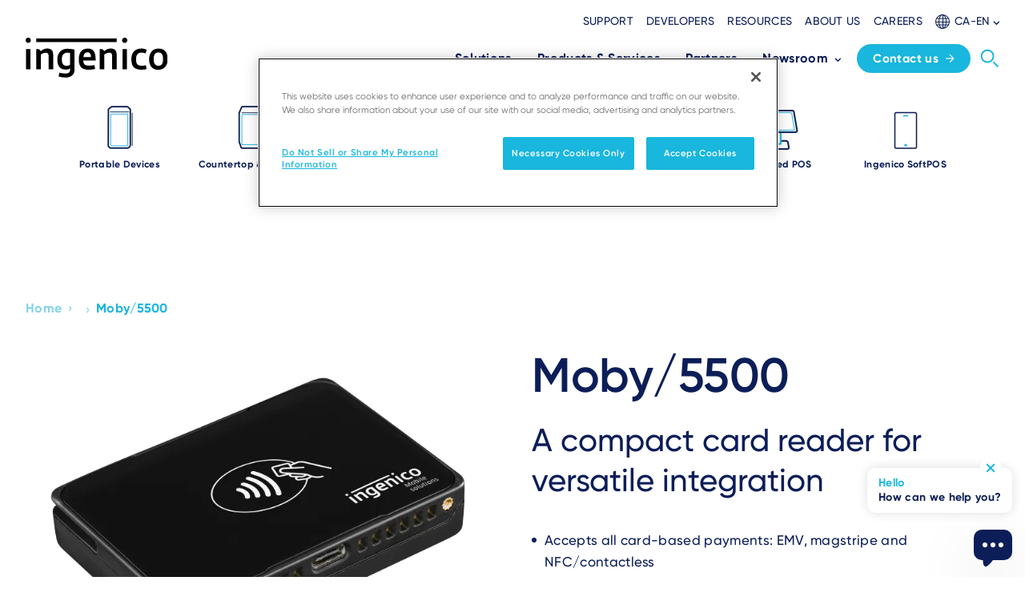

--- FILE ---
content_type: text/html; charset=UTF-8
request_url: https://ingenico.com/ca-en/node/252
body_size: 15523
content:
<!DOCTYPE html>
<html lang="en-CAN" dir="ltr" prefix="og: https://ogp.me/ns#">
  <head>
    <!-- Google Tag Manager -->
    <script>(function(w,d,s,l,i){w[l]=w[l]||[];w[l].push({'gtm.start': new Date().getTime(),event:'gtm.js'});var f=d.getElementsByTagName(s)[0],
        j=d.createElement(s),dl=l!='dataLayer'?'&l='+l:'';j.async=true;j.src=
        'https://www.googletagmanager.com/gtm.js?id='+i+dl;f.parentNode.insertBefore(j,f);
      })(window,document,'script','dataLayer','GTM-N9T9PTX');</script>
    <!-- End Google Tag Manager -->
    <!-- OneTrust Cookies Consent Notice start for ingenico.com -->
    <script type="text/javascript" src="https://cdn.cookielaw.org/consent/793d57c0-363f-4898-b2f6-01ef115e6814/OtAutoBlock.js" ></script>
    <script src="https://cdn.cookielaw.org/scripttemplates/otSDKStub.js" data-document-language="true" type="text/javascript" charset="UTF-8" data-domain-script="793d57c0-363f-4898-b2f6-01ef115e6814" ></script>
    <script type="text/javascript">
function OptanonWrapper() {
  const event = new Event('onetrustloaded');
  document.dispatchEvent(event);
  window.OneTrustLoaded = true;
}
</script>
    <!-- OneTrust Cookies Consent Notice end for ingenico.com -->
    <meta charset="utf-8" />
<style>/* @see https://github.com/aFarkas/lazysizes#broken-image-symbol */.js img.lazyload:not([src]) { visibility: hidden; }/* @see https://github.com/aFarkas/lazysizes#automatically-setting-the-sizes-attribute */.js img.lazyloaded[data-sizes=auto] { display: block; width: 100%; }</style>
<meta name="description" content="Moby/5500 - A compact card reader for versatile integration. Accepts all card-based payments: EMV, magstripe and NFC/contactless. PIN-on-Mobile ready as PCI SCRP for SPOC solutions. Available with a cradle for desktop use &amp; a clip-on extension to snap the device onto any smartphone for mobility." />
<link rel="canonical" href="https://ingenico.com/en/products-services/payment-terminals/moby5500" />
<link rel="image_src" href="/sites/default/files/product/2022-11/Moby5500-Face.png" />
<meta property="og:site_name" content="Ingenico" />
<meta property="og:title" content="Moby/5500" />
<meta property="og:image" content="https://ingenico.com/sites/default/files/product/2022-11/Moby5500-Face.png" />
<meta property="og:image:url" content="https://ingenico.com/sites/default/files/product/2022-11/Moby5500-Face.png" />
<meta property="og:image:secure_url" content="https://ingenico.com/sites/default/files/product/2022-11/Moby5500-Face.png" />
<meta name="Generator" content="Drupal 10 (https://www.drupal.org)" />
<meta name="MobileOptimized" content="width" />
<meta name="HandheldFriendly" content="true" />
<meta name="viewport" content="width=device-width, initial-scale=1.0" />
<link rel="icon" href="/sites/default/files/favicon_0.ico" type="image/vnd.microsoft.icon" />
<link rel="alternate" hreflang="en" href="https://ingenico.com/en/products-services/payment-terminals/moby5500" />
<link rel="alternate" hreflang="es-ES" href="https://ingenico.com/es/productos-y-servicios/terminales-de-pago/moby5500" />
<link rel="alternate" hreflang="pt-PT" href="https://ingenico.com/pt/produtos-servicos/terminais-de-pagamento/moby5500" />
<link rel="alternate" hreflang="en-US" href="https://ingenico.com/us-en/products-services/payment-terminals/moby5500" />
<link rel="alternate" hreflang="fr-FR" href="https://ingenico.com/fr/produits-et-services/terminaux-de-paiement/moby5500" />
<link rel="alternate" hreflang="fr-CH" href="https://ingenico.com/fr/produits-et-services/terminaux-de-paiement/moby5500" />

    <title>Ingenico | Moby/5500</title>
    <link rel="stylesheet" media="all" href="/sites/default/files/css/css_Z4glasXIT5Aj3LAAVdDlQUJxmEC0BxMacMp4iHoU7oQ.css?delta=0&amp;language=ca-en&amp;theme=ingenico&amp;include=eJxFyEEOxCAIAMAPWXlSg0osCQUj4sbfb7KXvcxhWDspV4MuVlAuX0dYexI8Futu7NU2zQOmVE3SwIl94ngc2oyBkv-TQ0cUYX-oJT--6IWCTmkzfRx-5tdaCH0BDrovDg" />
<link rel="stylesheet" media="all" href="/sites/default/files/css/css_SHssjDOP1ZvoPazvwjrHiadr5FVwu-HDdeKnImcjDx4.css?delta=1&amp;language=ca-en&amp;theme=ingenico&amp;include=eJxFyEEOxCAIAMAPWXlSg0osCQUj4sbfb7KXvcxhWDspV4MuVlAuX0dYexI8Futu7NU2zQOmVE3SwIl94ngc2oyBkv-TQ0cUYX-oJT--6IWCTmkzfRx-5tdaCH0BDrovDg" />

    
    
  </head>
  <body class="path-node page-node-type-product">
    <!-- Google Tag Manager (noscript) -->
    <noscript><iframe src="https://www.googletagmanager.com/ns.html?id=GTM-N9T9PTX"
                      height="0" width="0" style="display:none;visibility:hidden"></iframe></noscript>
    <!-- End Google Tag Manager (noscript) -->
            <a href="#main-content" class="visually-hidden focusable skip-link">
      Skip to main content
    </a>
    
      <div class="dialog-off-canvas-main-canvas" data-off-canvas-main-canvas>
    <div class="layout-container has-product-family-nav">
  <nav aria-label="Main navigation" class="main-menu">
  <div x-bind:class="navBarVisible ? 'top-0 ' : '-top-[112px]'" x-data="{menuVisible:false,navBarVisible:true}" x-on:scroll.window=" navBarVisible=this.oldScroll > 80 ? this.oldScroll > this.scrollY : true; this.oldScroll = this.scrollY;" class="main-menu fixed hidden w-full bg-white transition-all duration-700 lg:block top-0">
    <div class="mx-auto max-w-screen-xl px-4">
      <div class="flex items-end justify-between py-4">
        <header>
    <a href="/ca-en" rel="home">
    <img src="/themes/custom/ingenico/logo.svg?v=1" alt="Ingenico" />
  </a>

</header>

        <div class="flex flex-col space-y-4">
                      <nav aria-label="Secondary">
      <div class="spacing-x-4 flex items-center justify-end">
                            <a href="/ca-en/need-assistance" target=_self class="menu-secondary-item">Support</a>
                            <a href="/ca-en/developers" target=_self class="menu-secondary-item">Developers</a>
                            <a href="/ca-en/resources" target=_self class="menu-secondary-item">Resources</a>
                            <a href="/ca-en/about" target=_self class="menu-secondary-item">About us</a>
                            <a href="https://jobs.ingenico.com/" target=_blank class="menu-secondary-item">Careers</a>
              </div>
      <div>
  
  <div x-data="{isOpen:false}" class="language-selector">
    <div x-show="isOpen" x-on:click.outside="isOpen = false" class="language-selector__list" style="display: none;">
              <ul class="links list"><li data-drupal-link-system-path="node/252" class="en is-active" aria-current="page"><a href="/en/products-services/payment-terminals/moby5500" class="language-link language-selector__list__item" hreflang="en" data-drupal-link-system-path="node/252">English</a></li><li data-drupal-link-system-path="node/252" class="fr is-active" aria-current="page"><a href="/fr/produits-et-services/terminaux-de-paiement/moby5500" class="language-link language-selector__list__item" hreflang="fr-FR" data-drupal-link-system-path="node/252">Français</a></li><li data-drupal-link-system-path="node/252" class="es is-active" aria-current="page"><a href="/es/productos-y-servicios/terminales-de-pago/moby5500" class="language-link language-selector__list__item" hreflang="es-ES" data-drupal-link-system-path="node/252">Español</a></li><li data-drupal-link-system-path="node/252" class="pt border-b border-grey-200 pb-2 mb-2 is-active" aria-current="page"><a href="/pt/produtos-servicos/terminais-de-pagamento/moby5500" class="language-link language-selector__list__item" hreflang="pt-PT" data-drupal-link-system-path="node/252">Português</a></li><li data-drupal-link-system-path="node/252" class="us-en is-active" aria-current="page"><a href="/us-en/products-services/payment-terminals/moby5500" class="language-link language-selector__list__item" hreflang="en-US" data-drupal-link-system-path="node/252">United States (EN)</a></li><li data-drupal-link-system-path="node/1767" class="ca-en"><a href="/ca-en/node/1767" class="language-link language-selector__list__item" hreflang="en-CAN" data-drupal-link-system-path="node/1767">Canada (EN)</a></li><li data-drupal-link-system-path="node/1767" class="apac"><a href="/apac/node/1767" class="language-link language-selector__list__item" hreflang="en-SG" data-drupal-link-system-path="node/1767">APAC (EN)</a></li><li data-drupal-link-system-path="node/1767" class="latam-es"><a href="/latam-es/node/1767" class="language-link language-selector__list__item" hreflang="es-AG" data-drupal-link-system-path="node/1767">Latin America (ES)</a></li><li data-drupal-link-system-path="node/1767" class="br-pt"><a href="/br-pt/node/1767" class="language-link language-selector__list__item" hreflang="pt-BR" data-drupal-link-system-path="node/1767">Brazil (PT)</a></li><li data-drupal-link-system-path="node/1767" class="de"><a href="/de/node/1767" class="language-link language-selector__list__item" hreflang="de-DE" data-drupal-link-system-path="node/1767">Germany (DE)</a></li><li data-drupal-link-system-path="node/1767" class="cz"><a href="/cz/node/1767" class="language-link language-selector__list__item" hreflang="cs-CZ" data-drupal-link-system-path="node/1767">Czech Republic (CZ)</a></li><li data-drupal-link-system-path="node/1767" class="it"><a href="/it/node/1767" class="language-link language-selector__list__item" hreflang="it-IT" data-drupal-link-system-path="node/1767">Italy (IT)</a></li><li data-drupal-link-system-path="node/1767" class="hu"><a href="/hu/node/1767" class="language-link language-selector__list__item" hreflang="hu-HU" data-drupal-link-system-path="node/1767">Hungary (HU)</a></li><li data-drupal-link-system-path="node/1767" class="pl"><a href="/pl/node/1767" class="language-link language-selector__list__item" hreflang="pl-PL" data-drupal-link-system-path="node/1767">Poland (PL)</a></li><li data-drupal-link-system-path="node/1767" class="ua"><a href="/ua/node/1767" class="language-link language-selector__list__item" hreflang="uk-UA" data-drupal-link-system-path="node/1767">Ukraine (UA)</a></li><li data-drupal-link-system-path="node/1767" class="jp"><a href="/jp/node/1767" class="language-link language-selector__list__item" hreflang="ja-JP" data-drupal-link-system-path="node/1767">Japan (JP)</a></li></ul>
  <div class="language-selector__list__arrow"></div>
            <div class="language-selector__list__arrow"></div>
    </div>
    <div role="button" x-on:click="isOpen=!isOpen" class="language-selector__trigger">
      <svg height="18" viewBox="0 0 18 18" width="18" xmlns="http://www.w3.org/2000/svg" class="fill-current">
        <g transform="translate(-1.5 -1.5)">
          <path d="M.5,17h-1V0h1Z" transform="translate(11 2)"></path>
          <path d="M17,.5H0v-1H17Z" transform="translate(2 11)"></path>
          <path d="M15.187.5H0v-1H15.187Z" transform="translate(2.99 6.578)"></path>
          <path d="M15.187.5H0v-1H15.187Z" transform="translate(2.99 14.589)"></path>
          <path d="M4.5-.5c1.4,0,2.683.979,3.624,2.756A13.621,13.621,0,0,1,9.5,8.5a13.621,13.621,0,0,1-1.376,6.244C7.183,16.521,5.9,17.5,4.5,17.5S1.817,16.521.876,14.744A13.621,13.621,0,0,1-.5,8.5,13.621,13.621,0,0,1,.876,2.256C1.817.479,3.1-.5,4.5-.5Zm0,17c1.008,0,1.981-.79,2.74-2.224A12.614,12.614,0,0,0,8.5,8.5,12.614,12.614,0,0,0,7.24,2.724C6.481,1.29,5.508.5,4.5.5s-1.981.79-2.74,2.224A12.614,12.614,0,0,0,.5,8.5a12.614,12.614,0,0,0,1.26,5.776C2.519,15.71,3.492,16.5,4.5,16.5Z" transform="translate(6 2)"></path>
          <path d="M8.5-.5a9,9,0,1,1-9,9A9.01,9.01,0,0,1,8.5-.5Zm0,17a8,8,0,1,0-8-8A8.009,8.009,0,0,0,8.5,16.5Z" transform="translate(2 2)"></path>
        </g>
      </svg>
      <span>CA-EN</span>
      <svg height="5.182" viewBox="0 0 8.386 5.182" width="8.386" xmlns="http://www.w3.org/2000/svg" class="-mb-1" fill="currentColor">
        <path id="Path_14283" d="M0,.989l3.2,3.2L0,7.4l.989.989L5.182,4.193.989,0Z" data-name="Path 14283" transform="translate(0 5.182) rotate(-90)"></path>
      </svg>
    </div>
  </div>
</div>


    </nav>
  




          
  <div>
  <div class="flex flex-nowrap items-center justify-end pb-1">
    

<nav aria-label="Main" class="flex items-center pl-2">
                    <div class="group relative px-2 menu-item--expanded">
      <a href="/ca-en/solutions" class="menu-main-item space-x-1.5 xl:space-x-2 has-children" target=_self>
        <span class="block whitespace-nowrap">Solutions</span>
                  <div>
            <svg xmlns="http://www.w3.org/2000/svg" width="8.386" height="5.182" viewBox="0 0 8.386 5.182" class="-mb-1 rotate-180 group-hover:rotate-0" fill="currentColor">
              <path id="Path_14283" data-name="Path 14283" d="M0,.989l3.2,3.2L0,7.4l.989.989L5.182,4.193.989,0Z" transform="translate(0 5.182) rotate(-90)"></path>
            </svg>
          </div>
              </a>
                    <div class="absolute right-1/2 top-full z-50 w-fit translate-x-1/2 flex-nowrap space-x-12 pt-9 opacity-0 invisible pointer-events-none group-hover:pointer-events-auto group-hover:opacity-100 group-hover:visible group-hover:pt-6 duration-300">
          <div class="flex w-fit flex-nowrap space-x-12 rounded-xl bg-white py-4 px-8 shadow-custom-1 m-m-wrap">
            
          
                                      <div class="w-64">
              <a href="/ca-en/solutions/industries" target=_self class="mb-2 block rounded-xl px-4 py-2 -mx-4 text-inge-azure hover:text-inge-dark-blue hover:bg-inge-azure-ui-50">Industries
              </a>
                  
          
                    <div class="">
      <a href="/ca-en/solutions/industries/payment-solutions-small-medium-businesses"  class="t-p-small block rounded-xl px-4 py-2 -mx-4 hover:bg-inge-azure-ui-50">
        <span class="block font-bold text-inge-dark-blue">SMB</span>
            <span class="block text-gray-500">Reinvent the shopping experience</span>
          </a>
                    
  
  <div class="menu_link_content menu-link-contentmain-navigation-can view-mode-default menu-dropdown menu-dropdown-2 menu-type-default">
              
      </div>



          </div>
                  <div class="">
      <a href="/ca-en/solutions/industries/payment-solutions-retail-and-large-shops"  class="t-p-small block rounded-xl px-4 py-2 -mx-4 hover:bg-inge-azure-ui-50">
        <span class="block font-bold text-inge-dark-blue">Retail</span>
            <span class="block text-gray-500">Enhance the customer experience</span>
          </a>
                    
  
  <div class="menu_link_content menu-link-contentmain-navigation-can view-mode-default menu-dropdown menu-dropdown-2 menu-type-default">
              
      </div>



          </div>
                  <div class="">
      <a href="/ca-en/solutions/industries/transportation-payment-solutions"  class="t-p-small block rounded-xl px-4 py-2 -mx-4 hover:bg-inge-azure-ui-50">
        <span class="block font-bold text-inge-dark-blue">Transportation</span>
            <span class="block text-gray-500">Deliver a convenient and innovative travel experience</span>
          </a>
                    
  
  <div class="menu_link_content menu-link-contentmain-navigation-can view-mode-default menu-dropdown menu-dropdown-2 menu-type-default">
              
      </div>



          </div>
                  <div class="">
      <a href="/ca-en/solutions/industries/hospitality-payment-solutions"  class="t-p-small block rounded-xl px-4 py-2 -mx-4 hover:bg-inge-azure-ui-50">
        <span class="block font-bold text-inge-dark-blue">Hospitality &amp; Leisure</span>
            <span class="block text-gray-500">Delight your guests with a speedy and flexible check-out experience</span>
          </a>
                    
  
  <div class="menu_link_content menu-link-contentmain-navigation-can view-mode-default menu-dropdown menu-dropdown-2 menu-type-default">
              
      </div>



          </div>
                  <div class="">
      <a href="/ca-en/solutions/industries/vending-payment-solutions"  class="t-p-small block rounded-xl px-4 py-2 -mx-4 hover:bg-inge-azure-ui-50">
        <span class="block font-bold text-inge-dark-blue">Vending</span>
            <span class="block text-gray-500">Improve efficiency, service availability and create new business opportunities</span>
          </a>
                    
  
  <div class="menu_link_content menu-link-contentmain-navigation-can view-mode-default menu-dropdown menu-dropdown-2 menu-type-default">
              
      </div>



          </div>
                  <div class="">
      <a href="/ca-en/solutions/industries/payment-solutions-gas-and-ev-charging-stations"  class="t-p-small block rounded-xl px-4 py-2 -mx-4 hover:bg-inge-azure-ui-50">
        <span class="block font-bold text-inge-dark-blue">Energy</span>
            <span class="block text-gray-500">Power-up your business</span>
          </a>
                    
  
  <div class="menu_link_content menu-link-contentmain-navigation-can view-mode-default menu-dropdown menu-dropdown-2 menu-type-default">
              
      </div>



          </div>
  


  


              </div>
                            <div class="w-64">
              <a href="/ca-en/solutions/use-cases" target=_self class="mb-2 block rounded-xl px-4 py-2 -mx-4 text-inge-azure hover:text-inge-dark-blue hover:bg-inge-azure-ui-50">Use cases
              </a>
                  
          
                    <div class="">
      <a href="/ca-en/solutions/use-cases/payment-store"  class="t-p-small block rounded-xl px-4 py-2 -mx-4 hover:bg-inge-azure-ui-50">
        <span class="block font-bold text-inge-dark-blue">Payment in-store</span>
          </a>
                    
  
  <div class="menu_link_content menu-link-contentmain-navigation-can view-mode-default menu-dropdown menu-dropdown-2 menu-type-default">
              
      </div>



          </div>
                  <div class="">
      <a href="/ca-en/solutions/use-cases/payment-go"  class="t-p-small block rounded-xl px-4 py-2 -mx-4 hover:bg-inge-azure-ui-50">
        <span class="block font-bold text-inge-dark-blue">Payment on-the-go</span>
          </a>
                    
  
  <div class="menu_link_content menu-link-contentmain-navigation-can view-mode-default menu-dropdown menu-dropdown-2 menu-type-default">
              
      </div>



          </div>
                  <div class="">
      <a href="/ca-en/solutions/use-cases/payment-self-service"  class="t-p-small block rounded-xl px-4 py-2 -mx-4 hover:bg-inge-azure-ui-50">
        <span class="block font-bold text-inge-dark-blue">Self-service</span>
          </a>
                    
  
  <div class="menu_link_content menu-link-contentmain-navigation-can view-mode-default menu-dropdown menu-dropdown-2 menu-type-default">
              
      </div>



          </div>
                  <div class="">
      <a href="/ca-en/solutions/use-cases/accessibility"  class="t-p-small block rounded-xl px-4 py-2 -mx-4 hover:bg-inge-azure-ui-50">
        <span class="block font-bold text-inge-dark-blue">Accessibility</span>
          </a>
                    
  
  <div class="menu_link_content menu-link-contentmain-navigation-can view-mode-default menu-dropdown menu-dropdown-2 menu-type-default">
              
      </div>



          </div>
                  <div class="">
      <a href="/ca-en/solutions/use-cases/commerce-services"  class="t-p-small block rounded-xl px-4 py-2 -mx-4 hover:bg-inge-azure-ui-50">
        <span class="block font-bold text-inge-dark-blue">Commerce services</span>
          </a>
                    
  
  <div class="menu_link_content menu-link-contentmain-navigation-can view-mode-default menu-dropdown menu-dropdown-2 menu-type-default">
              
      </div>



          </div>
  


  


              </div>
          


  


          </div>
        </div>
          </div>
                  <div class="group relative px-2 menu-item--expanded">
      <a href="/ca-en/products-services" class="menu-main-item space-x-1.5 xl:space-x-2 has-children" target=_self>
        <span class="block whitespace-nowrap">Products &amp; Services</span>
                  <div>
            <svg xmlns="http://www.w3.org/2000/svg" width="8.386" height="5.182" viewBox="0 0 8.386 5.182" class="-mb-1 rotate-180 group-hover:rotate-0" fill="currentColor">
              <path id="Path_14283" data-name="Path 14283" d="M0,.989l3.2,3.2L0,7.4l.989.989L5.182,4.193.989,0Z" transform="translate(0 5.182) rotate(-90)"></path>
            </svg>
          </div>
              </a>
                    <div class="absolute right-1/2 top-full z-50 w-fit translate-x-1/2 flex-nowrap space-x-12 pt-9 opacity-0 invisible pointer-events-none group-hover:pointer-events-auto group-hover:opacity-100 group-hover:visible group-hover:pt-6 duration-300">
          <div class="flex w-fit flex-nowrap space-x-12 rounded-xl bg-white py-4 px-8 shadow-custom-1 m-m-wrap">
            
          
                                            <div class="w-64">
              <a href="/ca-en/products-services/payment-terminals" target=_self class="mb-2 block rounded-xl px-4 py-2 -mx-4 text-inge-azure hover:text-inge-dark-blue hover:bg-inge-azure-ui-50">ACCEPT PAYMENTS
                  <span class="main-description">Anytime, anywhere, on any device</span>
              </a>
                  
          
                    <div class="">
      <a href="/ca-en/products-services/payment-terminals/axium-android"  class="t-p-small block rounded-xl px-4 py-2 -mx-4 hover:bg-inge-azure-ui-50">
        <span class="block font-bold text-inge-dark-blue">AXIUM</span>
            <span class="block text-gray-500">Unlocking the full potential of Android for the new world of commerce</span>
          </a>
                    
  
  <div class="menu_link_content menu-link-contentmain-navigation-can view-mode-default menu-dropdown menu-dropdown-2 menu-type-default">
              
      </div>



          </div>
                            <div class="border-b border-grey-250 pb-2 mb-2">
      <a href="/ca-en/products-services/payment-terminals/tetra"  class="t-p-small block rounded-xl px-4 py-2 -mx-4 hover:bg-inge-azure-ui-50">
        <span class="block font-bold text-inge-dark-blue">TETRA</span>
            <span class="block text-gray-500">Optimizing payments, enhancing sustainability</span>
          </a>
                    
  
  <div class="menu_link_content menu-link-contentmain-navigation-can view-mode-default menu-dropdown menu-dropdown-2 menu-type-default">
              
      </div>



          </div>
                  <div class="">
      <a href="/ca-en/products-services/payment-terminals/ingenico-softpos"  class="t-p-small block rounded-xl px-4 py-2 -mx-4 hover:bg-inge-azure-ui-50">
        <span class="block font-bold text-inge-dark-blue">SoftPOS</span>
          </a>
                    
  
  <div class="menu_link_content menu-link-contentmain-navigation-can view-mode-default menu-dropdown menu-dropdown-2 menu-type-default">
              
      </div>



          </div>
                  <div class="">
      <a href="/ca-en/products-services/payment-terminals/portable-devices"  class="t-p-small block rounded-xl px-4 py-2 -mx-4 hover:bg-inge-azure-ui-50">
        <span class="block font-bold text-inge-dark-blue">Portable</span>
          </a>
                    
  
  <div class="menu_link_content menu-link-contentmain-navigation-can view-mode-default menu-dropdown menu-dropdown-2 menu-type-default">
              
      </div>



          </div>
                  <div class="">
      <a href="/ca-en/products-services/payment-terminals/countertop-pin-pad"  class="t-p-small block rounded-xl px-4 py-2 -mx-4 hover:bg-inge-azure-ui-50">
        <span class="block font-bold text-inge-dark-blue">Countertop</span>
          </a>
                    
  
  <div class="menu_link_content menu-link-contentmain-navigation-can view-mode-default menu-dropdown menu-dropdown-2 menu-type-default">
              
      </div>



          </div>
                  <div class="">
      <a href="/ca-en/products-services/payment-terminals/retail-pin-pad"  class="t-p-small block rounded-xl px-4 py-2 -mx-4 hover:bg-inge-azure-ui-50">
        <span class="block font-bold text-inge-dark-blue">Retail PIN Pad</span>
          </a>
                    
  
  <div class="menu_link_content menu-link-contentmain-navigation-can view-mode-default menu-dropdown menu-dropdown-2 menu-type-default">
              
      </div>



          </div>
                  <div class="">
      <a href="/ca-en/products-services/payment-terminals/retail-mobility"  class="t-p-small block rounded-xl px-4 py-2 -mx-4 hover:bg-inge-azure-ui-50">
        <span class="block font-bold text-inge-dark-blue">Retail Mobility</span>
          </a>
                    
  
  <div class="menu_link_content menu-link-contentmain-navigation-can view-mode-default menu-dropdown menu-dropdown-2 menu-type-default">
              
      </div>



          </div>
                  <div class="">
      <a href="/ca-en/products-services/payment-terminals/self-service"  class="t-p-small block rounded-xl px-4 py-2 -mx-4 hover:bg-inge-azure-ui-50">
        <span class="block font-bold text-inge-dark-blue">Self Service</span>
          </a>
                    
  
  <div class="menu_link_content menu-link-contentmain-navigation-can view-mode-default menu-dropdown menu-dropdown-2 menu-type-default">
              
      </div>



          </div>
                  <div class="">
      <a href="/ca-en/products-services/payment-terminals/integrated-pos"  class="t-p-small block rounded-xl px-4 py-2 -mx-4 hover:bg-inge-azure-ui-50">
        <span class="block font-bold text-inge-dark-blue">Integrated POS</span>
          </a>
                    
  
  <div class="menu_link_content menu-link-contentmain-navigation-can view-mode-default menu-dropdown menu-dropdown-2 menu-type-default">
              
      </div>



          </div>
  


  


              </div>
                            <div class="w-64">
              <a href="/ca-en/products-services/services" target=_self class="mb-2 block rounded-xl px-4 py-2 -mx-4 text-inge-azure hover:text-inge-dark-blue hover:bg-inge-azure-ui-50">MANAGE ESTATES AND SERVICES
                  <span class="main-description">An integrated management of payments device, software, and services</span>
              </a>
                  
          
                    <div class="">
      <a href="/ca-en/products-services/services/manage-360-device-management"  class="t-p-small block rounded-xl px-4 py-2 -mx-4 hover:bg-inge-azure-ui-50">
        <span class="block font-bold text-inge-dark-blue">Device Management</span>
            <span class="block text-gray-500">Transform the way you run your estate</span>
          </a>
                    
  
  <div class="menu_link_content menu-link-contentmain-navigation-can view-mode-default menu-dropdown menu-dropdown-2 menu-type-default">
              
      </div>



          </div>
                  <div class="">
      <a href="/ca-en/products-services/services/security-solutions"  class="t-p-small block rounded-xl px-4 py-2 -mx-4 hover:bg-inge-azure-ui-50">
        <span class="block font-bold text-inge-dark-blue">Security Solutions</span>
            <span class="block text-gray-500">Enhance your business security without the complexity</span>
          </a>
                    
  
  <div class="menu_link_content menu-link-contentmain-navigation-can view-mode-default menu-dropdown menu-dropdown-2 menu-type-default">
              
      </div>



          </div>
                  <div class="">
      <a href="/ca-en/products-services/services/professional-services"  class="t-p-small block rounded-xl px-4 py-2 -mx-4 hover:bg-inge-azure-ui-50">
        <span class="block font-bold text-inge-dark-blue">Professional Service</span>
            <span class="block text-gray-500">Your trusted advisor for seamless payment solutions</span>
          </a>
                    
  
  <div class="menu_link_content menu-link-contentmain-navigation-can view-mode-default menu-dropdown menu-dropdown-2 menu-type-default">
              
      </div>



          </div>
                  <div class="">
      <a href="/ca-en/products-services/services/hardware-services"  class="t-p-small block rounded-xl px-4 py-2 -mx-4 hover:bg-inge-azure-ui-50">
        <span class="block font-bold text-inge-dark-blue">Support Services</span>
            <span class="block text-gray-500">Peace of mind guaranteed</span>
          </a>
                    
  
  <div class="menu_link_content menu-link-contentmain-navigation-can view-mode-default menu-dropdown menu-dropdown-2 menu-type-default">
              
      </div>



          </div>
  


  


              </div>
                            <div class="w-64">
              <a href="/ca-en/products-services/enhance-commerce" target=_self class="mb-2 block rounded-xl px-4 py-2 -mx-4 text-inge-azure hover:text-inge-dark-blue hover:bg-inge-azure-ui-50">ENHANCE COMMERCE
                  <span class="main-description">Solutions that transform traansactions into connection opportunities</span>
              </a>
                  
          
                    <div class="">
      <a href="/ca-en/products-services/enhance-commerce/alternative-payment-methods"  class="t-p-small block rounded-xl px-4 py-2 -mx-4 hover:bg-inge-azure-ui-50">
        <span class="block font-bold text-inge-dark-blue">Alternative Payment Methods</span>
            <span class="block text-gray-500">Bring In-Store Payment Diversity</span>
          </a>
                    
  
  <div class="menu_link_content menu-link-contentmain-navigation-can view-mode-default menu-dropdown menu-dropdown-2 menu-type-default">
              
      </div>



          </div>
                  <div class="">
      <a href="/ca-en/products-services/enhance-commerce/buy-now-pay-later"  class="t-p-small block rounded-xl px-4 py-2 -mx-4 hover:bg-inge-azure-ui-50">
        <span class="block font-bold text-inge-dark-blue">Buy Now Pay Later</span>
            <span class="block text-gray-500">Buy Now Pay Later</span>
          </a>
                    
  
  <div class="menu_link_content menu-link-contentmain-navigation-can view-mode-default menu-dropdown menu-dropdown-2 menu-type-default">
              
      </div>



          </div>
                  <div class="">
      <a href="/ca-en/products-services/enhance-commerce/digital-receipts"  class="t-p-small block rounded-xl px-4 py-2 -mx-4 hover:bg-inge-azure-ui-50">
        <span class="block font-bold text-inge-dark-blue">Digital Receipts </span>
            <span class="block text-gray-500">Step Into Sustainable Commerce</span>
          </a>
                    
  
  <div class="menu_link_content menu-link-contentmain-navigation-can view-mode-default menu-dropdown menu-dropdown-2 menu-type-default">
              
      </div>



          </div>
                  <div class="">
      <a href="/ca-en/products-services/enhance-commerce/gift-card-services"  class="t-p-small block rounded-xl px-4 py-2 -mx-4 hover:bg-inge-azure-ui-50">
        <span class="block font-bold text-inge-dark-blue"> Gift Card services</span>
            <span class="block text-gray-500">Drive Revenue and Customer Engagement</span>
          </a>
                    
  
  <div class="menu_link_content menu-link-contentmain-navigation-can view-mode-default menu-dropdown menu-dropdown-2 menu-type-default">
              
      </div>



          </div>
                  <div class="">
      <a href="/ca-en/products-services/enhance-commerce/dynamic-currency-conversion"  class="t-p-small block rounded-xl px-4 py-2 -mx-4 hover:bg-inge-azure-ui-50">
        <span class="block font-bold text-inge-dark-blue"> Dynamic Currency Conversion</span>
            <span class="block text-gray-500">Boost International Sales</span>
          </a>
                    
  
  <div class="menu_link_content menu-link-contentmain-navigation-can view-mode-default menu-dropdown menu-dropdown-2 menu-type-default">
              
      </div>



          </div>
                  <div class="">
      <a href="/ca-en/products-services/enhance-commerce/loyalty-card-linked-offer-services"  class="t-p-small block rounded-xl px-4 py-2 -mx-4 hover:bg-inge-azure-ui-50">
        <span class="block font-bold text-inge-dark-blue">Loyalty Card Linked Offer services</span>
            <span class="block text-gray-500">Unlock Insights, Drive Engagement</span>
          </a>
                    
  
  <div class="menu_link_content menu-link-contentmain-navigation-can view-mode-default menu-dropdown menu-dropdown-2 menu-type-default">
              
      </div>



          </div>
                  <div class="">
      <a href="/ca-en/products-services/enhance-commerce/omnichannel-payment-services"  class="t-p-small block rounded-xl px-4 py-2 -mx-4 hover:bg-inge-azure-ui-50">
        <span class="block font-bold text-inge-dark-blue">Omnichannel Payment Services</span>
            <span class="block text-gray-500">Connect the dots between the sales channels</span>
          </a>
                    
  
  <div class="menu_link_content menu-link-contentmain-navigation-can view-mode-default menu-dropdown menu-dropdown-2 menu-type-default">
              
      </div>



          </div>
  


  


              </div>
          


  


          </div>
        </div>
          </div>
                  <div class="group relative px-2 menu-item--expanded">
      <a href="/ca-en/partners" class="menu-main-item space-x-1.5 xl:space-x-2 has-children" target=_self>
        <span class="block whitespace-nowrap">Partners</span>
                  <div>
            <svg xmlns="http://www.w3.org/2000/svg" width="8.386" height="5.182" viewBox="0 0 8.386 5.182" class="-mb-1 rotate-180 group-hover:rotate-0" fill="currentColor">
              <path id="Path_14283" data-name="Path 14283" d="M0,.989l3.2,3.2L0,7.4l.989.989L5.182,4.193.989,0Z" transform="translate(0 5.182) rotate(-90)"></path>
            </svg>
          </div>
              </a>
                    <div class="absolute right-1/2 top-full z-50 w-fit translate-x-1/2 flex-nowrap space-x-12 pt-9 opacity-0 invisible pointer-events-none group-hover:pointer-events-auto group-hover:opacity-100 group-hover:visible group-hover:pt-6 duration-300">
          <div class="flex w-fit flex-nowrap space-x-12 rounded-xl bg-white py-4 px-8 shadow-custom-1 m-m-wrap">
            
          
                                                  <div class="w-64">
              <div>
        <a href="/ca-en/partners" target=_self class="t-p-small block rounded-xl px-4 py-2 -mx-4 hover:bg-inge-azure-ui-50">
          <span class="block font-bold text-inge-dark-blue">PartnerIN Program</span>
                  </a>
      </div>
                  
          
  


                                    <div>
        <a href="/ca-en/partners/business-partners" target=_self class="t-p-small block rounded-xl px-4 py-2 -mx-4 hover:bg-inge-azure-ui-50">
          <span class="block font-bold text-inge-dark-blue">Business Partner Program</span>
                  </a>
      </div>
                  
          
  


                                    <div>
        <a href="/ca-en/partners/solution-partner" target=_self class="t-p-small block rounded-xl px-4 py-2 -mx-4 hover:bg-inge-azure-ui-50">
          <span class="block font-bold text-inge-dark-blue">Solutions Partner Program</span>
                  </a>
      </div>
                  
          
  


                                    <div>
        <a href="/ca-en/partners/partner-solution-gallery" target=_self class="t-p-small block rounded-xl px-4 py-2 -mx-4 hover:bg-inge-azure-ui-50">
          <span class="block font-bold text-inge-dark-blue">Partner Solution Gallery</span>
                  </a>
      </div>
                  
          
  


              </div>
          


  


          </div>
        </div>
          </div>
                  <div class="group relative px-2 menu-item--expanded">
      <a href="/ca-en/newsroom" class="menu-main-item space-x-1.5 xl:space-x-2 has-children" target=_self>
        <span class="block whitespace-nowrap">Newsroom</span>
                  <div>
            <svg xmlns="http://www.w3.org/2000/svg" width="8.386" height="5.182" viewBox="0 0 8.386 5.182" class="-mb-1 rotate-180 group-hover:rotate-0" fill="currentColor">
              <path id="Path_14283" data-name="Path 14283" d="M0,.989l3.2,3.2L0,7.4l.989.989L5.182,4.193.989,0Z" transform="translate(0 5.182) rotate(-90)"></path>
            </svg>
          </div>
              </a>
                    <div class="absolute right-1/2 top-full z-50 w-fit translate-x-1/2 flex-nowrap space-x-12 pt-9 opacity-0 invisible pointer-events-none group-hover:pointer-events-auto group-hover:opacity-100 group-hover:visible group-hover:pt-6 duration-300">
          <div class="flex w-fit flex-nowrap space-x-12 rounded-xl bg-white py-4 px-8 shadow-custom-1 m-m-wrap">
            
          
                                                        <div class="w-64">
              <div>
        <a href="/ca-en/newsroom/press-releases" target=_self class="t-p-small block rounded-xl px-4 py-2 -mx-4 hover:bg-inge-azure-ui-50">
          <span class="block font-bold text-inge-dark-blue">Press Releases</span>
                  </a>
      </div>
                  
          
  


                                    <div>
        <a href="/ca-en/newsroom/blogs" target=_self class="t-p-small block rounded-xl px-4 py-2 -mx-4 hover:bg-inge-azure-ui-50">
          <span class="block font-bold text-inge-dark-blue">Blog</span>
                  </a>
      </div>
                  
          
  


                                    <div>
        <a href="/ca-en/resources" target=_self class="t-p-small block rounded-xl px-4 py-2 -mx-4 hover:bg-inge-azure-ui-50">
          <span class="block font-bold text-inge-dark-blue">White Papers</span>
                  </a>
      </div>
                  
          
  


                                    <div>
        <a href="/ca-en/newsroom/case-studies" target=_self class="t-p-small block rounded-xl px-4 py-2 -mx-4 hover:bg-inge-azure-ui-50">
          <span class="block font-bold text-inge-dark-blue">Case Studies</span>
                  </a>
      </div>
                  
          
  


                                    <div>
        <a href="/ca-en/newsroom/events" target=_self class="t-p-small block rounded-xl px-4 py-2 -mx-4 hover:bg-inge-azure-ui-50">
          <span class="block font-bold text-inge-dark-blue">Events</span>
                  </a>
      </div>
                  
          
  


              </div>
          


  


          </div>
        </div>
          </div>
  
</nav>

    <div class="ml-2 xl:ml-3">
          <a href="/ca-en/contact" class="btn menu-button--contact">
            Contact us
        <svg xmlns="http://www.w3.org/2000/svg" x="0px" y="0px" viewBox="0 0 10 10" stroke="currentColor" class="ml-2 h-3 w-3">
          <g transform="translate(-3947 6344.354)">
            <line fill="none" stroke-linejoin="round" stroke-miterlimit="10" x1="3948" y1="-6339.4" x2="3956" y2="-6339.4"></line>
            <path fill="none" stroke-miterlimit="10" d="M3952-6343.4l4,4l-4,4"></path>
          </g>
        </svg>
      </a>
    </div>
    <a href="/ca-en/search">
      <svg class="text-inge-azure hover:text-inge-dark-blue transition-all duration-200 -mr-2 ml-1"
           height="40" role="button" stroke="currentColor"
           viewBox="0 0 40 40"
           width="40"
           x="0px"
           xml:space="preserve"
           xmlns="http://www.w3.org/2000/svg"
           y="0px">
        <path
          d="M11.8,11.8c1.3-1.4,3.2-2.2,5.3-2.2c4.1,0,7.5,3.4,7.5,7.5c0,2.1-0.8,3.9-2.2,5.3c-1.4,1.4-3.2,2.2-5.3,2.2c-4.1,0-7.5-3.4-7.5-7.5C9.6,15,10.4,13.1,11.8,11.8z"
          style="fill:none;stroke-width:2;stroke-linecap:round;stroke-linejoin:round;"/>
        <line style="fill:none;stroke-width:2;stroke-miterlimit:10;" x1="24.4" x2="30.4" y1="24.4" y2="30.4"/>
      </svg>
    </a>
  </div>
</div>


        </div>
      </div>
    </div>
  </div>
  <div x-data="{expanded : false}" class="main-menu-mobile fixed top-0 w-full bg-opacity-40 lg:hidden">
    <div x-bind:class="{'shadow-2xl':expanded}" class="relative top-0 z-50 flex h-[72px] w-full items-center justify-between bg-white p-4">
      <div>
        <header class="w-[135px]">
          <a href="/">
            <img src="/themes/custom/ingenico/logo.svg" alt="" />
          </a>
        </header>
      </div>
      <div class="flex items-center space-x-4 text-inge-dark-blue">
        <div>
  
  <div x-data="{isOpen:false}" class="language-selector">
    <div x-show="isOpen" x-on:click.outside="isOpen = false" class="language-selector__list" style="display: none;">
              <ul class="links list"><li data-drupal-link-system-path="node/252" class="en is-active" aria-current="page"><a href="/en/products-services/payment-terminals/moby5500" class="language-link language-selector__list__item" hreflang="en" data-drupal-link-system-path="node/252">English</a></li><li data-drupal-link-system-path="node/252" class="fr is-active" aria-current="page"><a href="/fr/produits-et-services/terminaux-de-paiement/moby5500" class="language-link language-selector__list__item" hreflang="fr-FR" data-drupal-link-system-path="node/252">Français</a></li><li data-drupal-link-system-path="node/252" class="es is-active" aria-current="page"><a href="/es/productos-y-servicios/terminales-de-pago/moby5500" class="language-link language-selector__list__item" hreflang="es-ES" data-drupal-link-system-path="node/252">Español</a></li><li data-drupal-link-system-path="node/252" class="pt border-b border-grey-200 pb-2 mb-2 is-active" aria-current="page"><a href="/pt/produtos-servicos/terminais-de-pagamento/moby5500" class="language-link language-selector__list__item" hreflang="pt-PT" data-drupal-link-system-path="node/252">Português</a></li><li data-drupal-link-system-path="node/252" class="us-en is-active" aria-current="page"><a href="/us-en/products-services/payment-terminals/moby5500" class="language-link language-selector__list__item" hreflang="en-US" data-drupal-link-system-path="node/252">United States (EN)</a></li><li data-drupal-link-system-path="node/1767" class="ca-en"><a href="/ca-en/node/1767" class="language-link language-selector__list__item" hreflang="en-CAN" data-drupal-link-system-path="node/1767">Canada (EN)</a></li><li data-drupal-link-system-path="node/1767" class="apac"><a href="/apac/node/1767" class="language-link language-selector__list__item" hreflang="en-SG" data-drupal-link-system-path="node/1767">APAC (EN)</a></li><li data-drupal-link-system-path="node/1767" class="latam-es"><a href="/latam-es/node/1767" class="language-link language-selector__list__item" hreflang="es-AG" data-drupal-link-system-path="node/1767">Latin America (ES)</a></li><li data-drupal-link-system-path="node/1767" class="br-pt"><a href="/br-pt/node/1767" class="language-link language-selector__list__item" hreflang="pt-BR" data-drupal-link-system-path="node/1767">Brazil (PT)</a></li><li data-drupal-link-system-path="node/1767" class="de"><a href="/de/node/1767" class="language-link language-selector__list__item" hreflang="de-DE" data-drupal-link-system-path="node/1767">Germany (DE)</a></li><li data-drupal-link-system-path="node/1767" class="cz"><a href="/cz/node/1767" class="language-link language-selector__list__item" hreflang="cs-CZ" data-drupal-link-system-path="node/1767">Czech Republic (CZ)</a></li><li data-drupal-link-system-path="node/1767" class="it"><a href="/it/node/1767" class="language-link language-selector__list__item" hreflang="it-IT" data-drupal-link-system-path="node/1767">Italy (IT)</a></li><li data-drupal-link-system-path="node/1767" class="hu"><a href="/hu/node/1767" class="language-link language-selector__list__item" hreflang="hu-HU" data-drupal-link-system-path="node/1767">Hungary (HU)</a></li><li data-drupal-link-system-path="node/1767" class="pl"><a href="/pl/node/1767" class="language-link language-selector__list__item" hreflang="pl-PL" data-drupal-link-system-path="node/1767">Poland (PL)</a></li><li data-drupal-link-system-path="node/1767" class="ua"><a href="/ua/node/1767" class="language-link language-selector__list__item" hreflang="uk-UA" data-drupal-link-system-path="node/1767">Ukraine (UA)</a></li><li data-drupal-link-system-path="node/1767" class="jp"><a href="/jp/node/1767" class="language-link language-selector__list__item" hreflang="ja-JP" data-drupal-link-system-path="node/1767">Japan (JP)</a></li></ul>
  <div class="language-selector__list__arrow"></div>
            <div class="language-selector__list__arrow"></div>
    </div>
    <div role="button" x-on:click="isOpen=!isOpen" class="language-selector__trigger">
      <svg height="18" viewBox="0 0 18 18" width="18" xmlns="http://www.w3.org/2000/svg" class="fill-current">
        <g transform="translate(-1.5 -1.5)">
          <path d="M.5,17h-1V0h1Z" transform="translate(11 2)"></path>
          <path d="M17,.5H0v-1H17Z" transform="translate(2 11)"></path>
          <path d="M15.187.5H0v-1H15.187Z" transform="translate(2.99 6.578)"></path>
          <path d="M15.187.5H0v-1H15.187Z" transform="translate(2.99 14.589)"></path>
          <path d="M4.5-.5c1.4,0,2.683.979,3.624,2.756A13.621,13.621,0,0,1,9.5,8.5a13.621,13.621,0,0,1-1.376,6.244C7.183,16.521,5.9,17.5,4.5,17.5S1.817,16.521.876,14.744A13.621,13.621,0,0,1-.5,8.5,13.621,13.621,0,0,1,.876,2.256C1.817.479,3.1-.5,4.5-.5Zm0,17c1.008,0,1.981-.79,2.74-2.224A12.614,12.614,0,0,0,8.5,8.5,12.614,12.614,0,0,0,7.24,2.724C6.481,1.29,5.508.5,4.5.5s-1.981.79-2.74,2.224A12.614,12.614,0,0,0,.5,8.5a12.614,12.614,0,0,0,1.26,5.776C2.519,15.71,3.492,16.5,4.5,16.5Z" transform="translate(6 2)"></path>
          <path d="M8.5-.5a9,9,0,1,1-9,9A9.01,9.01,0,0,1,8.5-.5Zm0,17a8,8,0,1,0-8-8A8.009,8.009,0,0,0,8.5,16.5Z" transform="translate(2 2)"></path>
        </g>
      </svg>
      <span>CA-EN</span>
      <svg height="5.182" viewBox="0 0 8.386 5.182" width="8.386" xmlns="http://www.w3.org/2000/svg" class="-mb-1" fill="currentColor">
        <path id="Path_14283" d="M0,.989l3.2,3.2L0,7.4l.989.989L5.182,4.193.989,0Z" data-name="Path 14283" transform="translate(0 5.182) rotate(-90)"></path>
      </svg>
    </div>
  </div>
</div>


        <div>
          <a href="/ca-en/search">
            <svg height="40" role="button" stroke="currentColor" viewBox="0 0 40 40" width="40" x="0px" xml:space="preserve" xmlns="http://www.w3.org/2000/svg" y="0px" class="search transition-all duration-200 -mr-2 ml-1">
              <path d="M11.8,11.8c1.3-1.4,3.2-2.2,5.3-2.2c4.1,0,7.5,3.4,7.5,7.5c0,2.1-0.8,3.9-2.2,5.3c-1.4,1.4-3.2,2.2-5.3,2.2c-4.1,0-7.5-3.4-7.5-7.5C9.6,15,10.4,13.1,11.8,11.8z" style="fill: none; stroke-width: 2px; stroke-linecap: round; stroke-linejoin: round;"></path>
              <line x1="24.4" x2="30.4" y1="24.4" y2="30.4" style="fill: none; stroke-width: 2px; stroke-miterlimit: 10;"></line>
            </svg>
          </a>
        </div>
        <div>
          <svg xmlns="http://www.w3.org/2000/svg" width="24" height="16" viewBox="0 0 24 16" x-on:click="expanded = ! expanded" x-show="!expanded" class="cursor-pointer hover:text-inge-azure">
            <g id="segmentation" transform="translate(0 -4)">
              <line transform="translate(23 5)" fill="none" stroke="currentColor" stroke-linecap="round" stroke-linejoin="round" stroke-width="2"></line>
              <line x2="18" transform="translate(1 5)" fill="none" stroke="currentColor" stroke-linecap="round" stroke-linejoin="round" stroke-width="2"></line>
              <line transform="translate(1 12)" fill="none" stroke="currentColor" stroke-linecap="round" stroke-linejoin="round" stroke-width="2"></line>
              <line x1="18" transform="translate(5 12)" fill="none" stroke="currentColor" stroke-linecap="round" stroke-linejoin="round" stroke-width="2"></line>
              <line transform="translate(23 19)" fill="none" stroke="currentColor" stroke-linecap="round" stroke-linejoin="round" stroke-width="2"></line>
              <line x2="18" transform="translate(1 19)" fill="none" stroke="currentColor" stroke-linecap="round" stroke-linejoin="round" stroke-width="2"></line>
            </g>
          </svg>
          <svg dxmlns="http://www.w3.org/2000/svg" width="20.828" height="20.828" viewBox="0 0 20.828 20.828" x-show="expanded" x-on:click="expanded = ! expanded" class="cursor-pointer hover:text-inge-azure" style="display: none;">
            <g id="i-remove" transform="translate(-18.13 -18.13)">
              <line x1="18" y2="18" transform="translate(19.544 19.544)" fill="none" stroke="currentColor" stroke-linecap="round" stroke-linejoin="round" stroke-width="2"></line>
              <line x1="18" y1="18" transform="translate(19.544 19.544)" fill="none" stroke="currentColor" stroke-linecap="round" stroke-linejoin="round" stroke-width="2"></line>
            </g>
          </svg>
        </div>
      </div>
    </div>
    <div x-bind:class="{'shadow-2xl':expanded}" x-show="expanded" x-collapse="" class="fixed top-0 max-h-screen w-screen overflow-y-scroll bg-white px-8 pb-4 pt-20" style="display: none; height: 0px;" hidden="">
          

                  <div x-data="{expandedlevel1: false}">
      <div class="menu-level1">
        <div class="menu-item flex items-center justify-between border-b border-grey-250">
          <a href="/ca-en/solutions" class="t-p-small menu-main-item mx-0 py-4 px-0 leading-8 text-inge-dark-blue" target=_self>
            Solutions
          </a>
                      <div role="button" x-on:click="expandedlevel1=!expandedlevel1" class="menu-arrows flex h-full h-12 grow items-center justify-end text-inge-dark-blue">
  <svg xmlns="http://www.w3.org/2000/svg" width="8.386" height="5.182" viewBox="0 0 8.386 5.182" x-show="!expandedlevel1"><path d="M0,7.4l3.2-3.2L0,.989.989,0,5.182,4.193.989,8.386Z" transform="translate(8.386) rotate(90)" fill=""></path></svg>
  <svg xmlns="http://www.w3.org/2000/svg" width="8.386" height="5.182" viewBox="0 0 8.386 5.182" x-show="expandedlevel1" style="display: none;" fill="currentColor"><path id="Path_14283" data-name="Path 14283" d="M0,.989l3.2,3.2L0,7.4l.989.989L5.182,4.193.989,0Z" transform="translate(0 5.182) rotate(-90)"></path></svg>
</div>
                  </div>

                          <div x-show="expandedlevel1" x-collapse="" class="menu-children" style="height: 0px; overflow: hidden; display: none;" hidden="">
            
          
                                      <div class="w-64">
              <a href="/ca-en/solutions/industries" target=_self class="mb-2 block rounded-xl px-4 py-2 -mx-4 text-inge-azure hover:text-inge-dark-blue hover:bg-inge-azure-ui-50">Industries
              </a>
                  
          
                    <div class="">
      <a href="/ca-en/solutions/industries/payment-solutions-small-medium-businesses"  class="t-p-small block rounded-xl px-4 py-2 -mx-4 hover:bg-inge-azure-ui-50">
        <span class="block font-bold text-inge-dark-blue">SMB</span>
            <span class="block text-gray-500">Reinvent the shopping experience</span>
          </a>
                    
  
  <div class="menu_link_content menu-link-contentmain-navigation-can view-mode-default menu-dropdown menu-dropdown-2 menu-type-default">
              
      </div>



          </div>
                  <div class="">
      <a href="/ca-en/solutions/industries/payment-solutions-retail-and-large-shops"  class="t-p-small block rounded-xl px-4 py-2 -mx-4 hover:bg-inge-azure-ui-50">
        <span class="block font-bold text-inge-dark-blue">Retail</span>
            <span class="block text-gray-500">Enhance the customer experience</span>
          </a>
                    
  
  <div class="menu_link_content menu-link-contentmain-navigation-can view-mode-default menu-dropdown menu-dropdown-2 menu-type-default">
              
      </div>



          </div>
                  <div class="">
      <a href="/ca-en/solutions/industries/transportation-payment-solutions"  class="t-p-small block rounded-xl px-4 py-2 -mx-4 hover:bg-inge-azure-ui-50">
        <span class="block font-bold text-inge-dark-blue">Transportation</span>
            <span class="block text-gray-500">Deliver a convenient and innovative travel experience</span>
          </a>
                    
  
  <div class="menu_link_content menu-link-contentmain-navigation-can view-mode-default menu-dropdown menu-dropdown-2 menu-type-default">
              
      </div>



          </div>
                  <div class="">
      <a href="/ca-en/solutions/industries/hospitality-payment-solutions"  class="t-p-small block rounded-xl px-4 py-2 -mx-4 hover:bg-inge-azure-ui-50">
        <span class="block font-bold text-inge-dark-blue">Hospitality &amp; Leisure</span>
            <span class="block text-gray-500">Delight your guests with a speedy and flexible check-out experience</span>
          </a>
                    
  
  <div class="menu_link_content menu-link-contentmain-navigation-can view-mode-default menu-dropdown menu-dropdown-2 menu-type-default">
              
      </div>



          </div>
                  <div class="">
      <a href="/ca-en/solutions/industries/vending-payment-solutions"  class="t-p-small block rounded-xl px-4 py-2 -mx-4 hover:bg-inge-azure-ui-50">
        <span class="block font-bold text-inge-dark-blue">Vending</span>
            <span class="block text-gray-500">Improve efficiency, service availability and create new business opportunities</span>
          </a>
                    
  
  <div class="menu_link_content menu-link-contentmain-navigation-can view-mode-default menu-dropdown menu-dropdown-2 menu-type-default">
              
      </div>



          </div>
                  <div class="">
      <a href="/ca-en/solutions/industries/payment-solutions-gas-and-ev-charging-stations"  class="t-p-small block rounded-xl px-4 py-2 -mx-4 hover:bg-inge-azure-ui-50">
        <span class="block font-bold text-inge-dark-blue">Energy</span>
            <span class="block text-gray-500">Power-up your business</span>
          </a>
                    
  
  <div class="menu_link_content menu-link-contentmain-navigation-can view-mode-default menu-dropdown menu-dropdown-2 menu-type-default">
              
      </div>



          </div>
  


  


              </div>
                            <div class="w-64">
              <a href="/ca-en/solutions/use-cases" target=_self class="mb-2 block rounded-xl px-4 py-2 -mx-4 text-inge-azure hover:text-inge-dark-blue hover:bg-inge-azure-ui-50">Use cases
              </a>
                  
          
                    <div class="">
      <a href="/ca-en/solutions/use-cases/payment-store"  class="t-p-small block rounded-xl px-4 py-2 -mx-4 hover:bg-inge-azure-ui-50">
        <span class="block font-bold text-inge-dark-blue">Payment in-store</span>
          </a>
                    
  
  <div class="menu_link_content menu-link-contentmain-navigation-can view-mode-default menu-dropdown menu-dropdown-2 menu-type-default">
              
      </div>



          </div>
                  <div class="">
      <a href="/ca-en/solutions/use-cases/payment-go"  class="t-p-small block rounded-xl px-4 py-2 -mx-4 hover:bg-inge-azure-ui-50">
        <span class="block font-bold text-inge-dark-blue">Payment on-the-go</span>
          </a>
                    
  
  <div class="menu_link_content menu-link-contentmain-navigation-can view-mode-default menu-dropdown menu-dropdown-2 menu-type-default">
              
      </div>



          </div>
                  <div class="">
      <a href="/ca-en/solutions/use-cases/payment-self-service"  class="t-p-small block rounded-xl px-4 py-2 -mx-4 hover:bg-inge-azure-ui-50">
        <span class="block font-bold text-inge-dark-blue">Self-service</span>
          </a>
                    
  
  <div class="menu_link_content menu-link-contentmain-navigation-can view-mode-default menu-dropdown menu-dropdown-2 menu-type-default">
              
      </div>



          </div>
                  <div class="">
      <a href="/ca-en/solutions/use-cases/accessibility"  class="t-p-small block rounded-xl px-4 py-2 -mx-4 hover:bg-inge-azure-ui-50">
        <span class="block font-bold text-inge-dark-blue">Accessibility</span>
          </a>
                    
  
  <div class="menu_link_content menu-link-contentmain-navigation-can view-mode-default menu-dropdown menu-dropdown-2 menu-type-default">
              
      </div>



          </div>
                  <div class="">
      <a href="/ca-en/solutions/use-cases/commerce-services"  class="t-p-small block rounded-xl px-4 py-2 -mx-4 hover:bg-inge-azure-ui-50">
        <span class="block font-bold text-inge-dark-blue">Commerce services</span>
          </a>
                    
  
  <div class="menu_link_content menu-link-contentmain-navigation-can view-mode-default menu-dropdown menu-dropdown-2 menu-type-default">
              
      </div>



          </div>
  


  


              </div>
          


  


          </div>
              </div>
    </div>
                  <div x-data="{expandedlevel1: false}">
      <div class="menu-level1">
        <div class="menu-item flex items-center justify-between border-b border-grey-250">
          <a href="/ca-en/products-services" class="t-p-small menu-main-item mx-0 py-4 px-0 leading-8 text-inge-dark-blue" target=_self>
            Products &amp; Services
          </a>
                      <div role="button" x-on:click="expandedlevel1=!expandedlevel1" class="menu-arrows flex h-full h-12 grow items-center justify-end text-inge-dark-blue">
  <svg xmlns="http://www.w3.org/2000/svg" width="8.386" height="5.182" viewBox="0 0 8.386 5.182" x-show="!expandedlevel1"><path d="M0,7.4l3.2-3.2L0,.989.989,0,5.182,4.193.989,8.386Z" transform="translate(8.386) rotate(90)" fill=""></path></svg>
  <svg xmlns="http://www.w3.org/2000/svg" width="8.386" height="5.182" viewBox="0 0 8.386 5.182" x-show="expandedlevel1" style="display: none;" fill="currentColor"><path id="Path_14283" data-name="Path 14283" d="M0,.989l3.2,3.2L0,7.4l.989.989L5.182,4.193.989,0Z" transform="translate(0 5.182) rotate(-90)"></path></svg>
</div>
                  </div>

                          <div x-show="expandedlevel1" x-collapse="" class="menu-children" style="height: 0px; overflow: hidden; display: none;" hidden="">
            
          
                                            <div class="w-64">
              <a href="/ca-en/products-services/payment-terminals" target=_self class="mb-2 block rounded-xl px-4 py-2 -mx-4 text-inge-azure hover:text-inge-dark-blue hover:bg-inge-azure-ui-50">ACCEPT PAYMENTS
                  <span class="main-description">Anytime, anywhere, on any device</span>
              </a>
                  
          
                    <div class="">
      <a href="/ca-en/products-services/payment-terminals/axium-android"  class="t-p-small block rounded-xl px-4 py-2 -mx-4 hover:bg-inge-azure-ui-50">
        <span class="block font-bold text-inge-dark-blue">AXIUM</span>
            <span class="block text-gray-500">Unlocking the full potential of Android for the new world of commerce</span>
          </a>
                    
  
  <div class="menu_link_content menu-link-contentmain-navigation-can view-mode-default menu-dropdown menu-dropdown-2 menu-type-default">
              
      </div>



          </div>
                            <div class="border-b border-grey-250 pb-2 mb-2">
      <a href="/ca-en/products-services/payment-terminals/tetra"  class="t-p-small block rounded-xl px-4 py-2 -mx-4 hover:bg-inge-azure-ui-50">
        <span class="block font-bold text-inge-dark-blue">TETRA</span>
            <span class="block text-gray-500">Optimizing payments, enhancing sustainability</span>
          </a>
                    
  
  <div class="menu_link_content menu-link-contentmain-navigation-can view-mode-default menu-dropdown menu-dropdown-2 menu-type-default">
              
      </div>



          </div>
                  <div class="">
      <a href="/ca-en/products-services/payment-terminals/ingenico-softpos"  class="t-p-small block rounded-xl px-4 py-2 -mx-4 hover:bg-inge-azure-ui-50">
        <span class="block font-bold text-inge-dark-blue">SoftPOS</span>
          </a>
                    
  
  <div class="menu_link_content menu-link-contentmain-navigation-can view-mode-default menu-dropdown menu-dropdown-2 menu-type-default">
              
      </div>



          </div>
                  <div class="">
      <a href="/ca-en/products-services/payment-terminals/portable-devices"  class="t-p-small block rounded-xl px-4 py-2 -mx-4 hover:bg-inge-azure-ui-50">
        <span class="block font-bold text-inge-dark-blue">Portable</span>
          </a>
                    
  
  <div class="menu_link_content menu-link-contentmain-navigation-can view-mode-default menu-dropdown menu-dropdown-2 menu-type-default">
              
      </div>



          </div>
                  <div class="">
      <a href="/ca-en/products-services/payment-terminals/countertop-pin-pad"  class="t-p-small block rounded-xl px-4 py-2 -mx-4 hover:bg-inge-azure-ui-50">
        <span class="block font-bold text-inge-dark-blue">Countertop</span>
          </a>
                    
  
  <div class="menu_link_content menu-link-contentmain-navigation-can view-mode-default menu-dropdown menu-dropdown-2 menu-type-default">
              
      </div>



          </div>
                  <div class="">
      <a href="/ca-en/products-services/payment-terminals/retail-pin-pad"  class="t-p-small block rounded-xl px-4 py-2 -mx-4 hover:bg-inge-azure-ui-50">
        <span class="block font-bold text-inge-dark-blue">Retail PIN Pad</span>
          </a>
                    
  
  <div class="menu_link_content menu-link-contentmain-navigation-can view-mode-default menu-dropdown menu-dropdown-2 menu-type-default">
              
      </div>



          </div>
                  <div class="">
      <a href="/ca-en/products-services/payment-terminals/retail-mobility"  class="t-p-small block rounded-xl px-4 py-2 -mx-4 hover:bg-inge-azure-ui-50">
        <span class="block font-bold text-inge-dark-blue">Retail Mobility</span>
          </a>
                    
  
  <div class="menu_link_content menu-link-contentmain-navigation-can view-mode-default menu-dropdown menu-dropdown-2 menu-type-default">
              
      </div>



          </div>
                  <div class="">
      <a href="/ca-en/products-services/payment-terminals/self-service"  class="t-p-small block rounded-xl px-4 py-2 -mx-4 hover:bg-inge-azure-ui-50">
        <span class="block font-bold text-inge-dark-blue">Self Service</span>
          </a>
                    
  
  <div class="menu_link_content menu-link-contentmain-navigation-can view-mode-default menu-dropdown menu-dropdown-2 menu-type-default">
              
      </div>



          </div>
                  <div class="">
      <a href="/ca-en/products-services/payment-terminals/integrated-pos"  class="t-p-small block rounded-xl px-4 py-2 -mx-4 hover:bg-inge-azure-ui-50">
        <span class="block font-bold text-inge-dark-blue">Integrated POS</span>
          </a>
                    
  
  <div class="menu_link_content menu-link-contentmain-navigation-can view-mode-default menu-dropdown menu-dropdown-2 menu-type-default">
              
      </div>



          </div>
  


  


              </div>
                            <div class="w-64">
              <a href="/ca-en/products-services/services" target=_self class="mb-2 block rounded-xl px-4 py-2 -mx-4 text-inge-azure hover:text-inge-dark-blue hover:bg-inge-azure-ui-50">MANAGE ESTATES AND SERVICES
                  <span class="main-description">An integrated management of payments device, software, and services</span>
              </a>
                  
          
                    <div class="">
      <a href="/ca-en/products-services/services/manage-360-device-management"  class="t-p-small block rounded-xl px-4 py-2 -mx-4 hover:bg-inge-azure-ui-50">
        <span class="block font-bold text-inge-dark-blue">Device Management</span>
            <span class="block text-gray-500">Transform the way you run your estate</span>
          </a>
                    
  
  <div class="menu_link_content menu-link-contentmain-navigation-can view-mode-default menu-dropdown menu-dropdown-2 menu-type-default">
              
      </div>



          </div>
                  <div class="">
      <a href="/ca-en/products-services/services/security-solutions"  class="t-p-small block rounded-xl px-4 py-2 -mx-4 hover:bg-inge-azure-ui-50">
        <span class="block font-bold text-inge-dark-blue">Security Solutions</span>
            <span class="block text-gray-500">Enhance your business security without the complexity</span>
          </a>
                    
  
  <div class="menu_link_content menu-link-contentmain-navigation-can view-mode-default menu-dropdown menu-dropdown-2 menu-type-default">
              
      </div>



          </div>
                  <div class="">
      <a href="/ca-en/products-services/services/professional-services"  class="t-p-small block rounded-xl px-4 py-2 -mx-4 hover:bg-inge-azure-ui-50">
        <span class="block font-bold text-inge-dark-blue">Professional Service</span>
            <span class="block text-gray-500">Your trusted advisor for seamless payment solutions</span>
          </a>
                    
  
  <div class="menu_link_content menu-link-contentmain-navigation-can view-mode-default menu-dropdown menu-dropdown-2 menu-type-default">
              
      </div>



          </div>
                  <div class="">
      <a href="/ca-en/products-services/services/hardware-services"  class="t-p-small block rounded-xl px-4 py-2 -mx-4 hover:bg-inge-azure-ui-50">
        <span class="block font-bold text-inge-dark-blue">Support Services</span>
            <span class="block text-gray-500">Peace of mind guaranteed</span>
          </a>
                    
  
  <div class="menu_link_content menu-link-contentmain-navigation-can view-mode-default menu-dropdown menu-dropdown-2 menu-type-default">
              
      </div>



          </div>
  


  


              </div>
                            <div class="w-64">
              <a href="/ca-en/products-services/enhance-commerce" target=_self class="mb-2 block rounded-xl px-4 py-2 -mx-4 text-inge-azure hover:text-inge-dark-blue hover:bg-inge-azure-ui-50">ENHANCE COMMERCE
                  <span class="main-description">Solutions that transform traansactions into connection opportunities</span>
              </a>
                  
          
                    <div class="">
      <a href="/ca-en/products-services/enhance-commerce/alternative-payment-methods"  class="t-p-small block rounded-xl px-4 py-2 -mx-4 hover:bg-inge-azure-ui-50">
        <span class="block font-bold text-inge-dark-blue">Alternative Payment Methods</span>
            <span class="block text-gray-500">Bring In-Store Payment Diversity</span>
          </a>
                    
  
  <div class="menu_link_content menu-link-contentmain-navigation-can view-mode-default menu-dropdown menu-dropdown-2 menu-type-default">
              
      </div>



          </div>
                  <div class="">
      <a href="/ca-en/products-services/enhance-commerce/buy-now-pay-later"  class="t-p-small block rounded-xl px-4 py-2 -mx-4 hover:bg-inge-azure-ui-50">
        <span class="block font-bold text-inge-dark-blue">Buy Now Pay Later</span>
            <span class="block text-gray-500">Buy Now Pay Later</span>
          </a>
                    
  
  <div class="menu_link_content menu-link-contentmain-navigation-can view-mode-default menu-dropdown menu-dropdown-2 menu-type-default">
              
      </div>



          </div>
                  <div class="">
      <a href="/ca-en/products-services/enhance-commerce/digital-receipts"  class="t-p-small block rounded-xl px-4 py-2 -mx-4 hover:bg-inge-azure-ui-50">
        <span class="block font-bold text-inge-dark-blue">Digital Receipts </span>
            <span class="block text-gray-500">Step Into Sustainable Commerce</span>
          </a>
                    
  
  <div class="menu_link_content menu-link-contentmain-navigation-can view-mode-default menu-dropdown menu-dropdown-2 menu-type-default">
              
      </div>



          </div>
                  <div class="">
      <a href="/ca-en/products-services/enhance-commerce/gift-card-services"  class="t-p-small block rounded-xl px-4 py-2 -mx-4 hover:bg-inge-azure-ui-50">
        <span class="block font-bold text-inge-dark-blue"> Gift Card services</span>
            <span class="block text-gray-500">Drive Revenue and Customer Engagement</span>
          </a>
                    
  
  <div class="menu_link_content menu-link-contentmain-navigation-can view-mode-default menu-dropdown menu-dropdown-2 menu-type-default">
              
      </div>



          </div>
                  <div class="">
      <a href="/ca-en/products-services/enhance-commerce/dynamic-currency-conversion"  class="t-p-small block rounded-xl px-4 py-2 -mx-4 hover:bg-inge-azure-ui-50">
        <span class="block font-bold text-inge-dark-blue"> Dynamic Currency Conversion</span>
            <span class="block text-gray-500">Boost International Sales</span>
          </a>
                    
  
  <div class="menu_link_content menu-link-contentmain-navigation-can view-mode-default menu-dropdown menu-dropdown-2 menu-type-default">
              
      </div>



          </div>
                  <div class="">
      <a href="/ca-en/products-services/enhance-commerce/loyalty-card-linked-offer-services"  class="t-p-small block rounded-xl px-4 py-2 -mx-4 hover:bg-inge-azure-ui-50">
        <span class="block font-bold text-inge-dark-blue">Loyalty Card Linked Offer services</span>
            <span class="block text-gray-500">Unlock Insights, Drive Engagement</span>
          </a>
                    
  
  <div class="menu_link_content menu-link-contentmain-navigation-can view-mode-default menu-dropdown menu-dropdown-2 menu-type-default">
              
      </div>



          </div>
                  <div class="">
      <a href="/ca-en/products-services/enhance-commerce/omnichannel-payment-services"  class="t-p-small block rounded-xl px-4 py-2 -mx-4 hover:bg-inge-azure-ui-50">
        <span class="block font-bold text-inge-dark-blue">Omnichannel Payment Services</span>
            <span class="block text-gray-500">Connect the dots between the sales channels</span>
          </a>
                    
  
  <div class="menu_link_content menu-link-contentmain-navigation-can view-mode-default menu-dropdown menu-dropdown-2 menu-type-default">
              
      </div>



          </div>
  


  


              </div>
          


  


          </div>
              </div>
    </div>
                  <div x-data="{expandedlevel1: false}">
      <div class="menu-level1">
        <div class="menu-item flex items-center justify-between border-b border-grey-250">
          <a href="/ca-en/partners" class="t-p-small menu-main-item mx-0 py-4 px-0 leading-8 text-inge-dark-blue" target=_self>
            Partners
          </a>
                      <div role="button" x-on:click="expandedlevel1=!expandedlevel1" class="menu-arrows flex h-full h-12 grow items-center justify-end text-inge-dark-blue">
  <svg xmlns="http://www.w3.org/2000/svg" width="8.386" height="5.182" viewBox="0 0 8.386 5.182" x-show="!expandedlevel1"><path d="M0,7.4l3.2-3.2L0,.989.989,0,5.182,4.193.989,8.386Z" transform="translate(8.386) rotate(90)" fill=""></path></svg>
  <svg xmlns="http://www.w3.org/2000/svg" width="8.386" height="5.182" viewBox="0 0 8.386 5.182" x-show="expandedlevel1" style="display: none;" fill="currentColor"><path id="Path_14283" data-name="Path 14283" d="M0,.989l3.2,3.2L0,7.4l.989.989L5.182,4.193.989,0Z" transform="translate(0 5.182) rotate(-90)"></path></svg>
</div>
                  </div>

                          <div x-show="expandedlevel1" x-collapse="" class="menu-children" style="height: 0px; overflow: hidden; display: none;" hidden="">
            
          
                                                  <div class="w-64">
              <div>
        <a href="/ca-en/partners" target=_self class="t-p-small block rounded-xl px-4 py-2 -mx-4 hover:bg-inge-azure-ui-50">
          <span class="block font-bold text-inge-dark-blue">PartnerIN Program</span>
                  </a>
      </div>
                  
          
  


                                    <div>
        <a href="/ca-en/partners/business-partners" target=_self class="t-p-small block rounded-xl px-4 py-2 -mx-4 hover:bg-inge-azure-ui-50">
          <span class="block font-bold text-inge-dark-blue">Business Partner Program</span>
                  </a>
      </div>
                  
          
  


                                    <div>
        <a href="/ca-en/partners/solution-partner" target=_self class="t-p-small block rounded-xl px-4 py-2 -mx-4 hover:bg-inge-azure-ui-50">
          <span class="block font-bold text-inge-dark-blue">Solutions Partner Program</span>
                  </a>
      </div>
                  
          
  


                                    <div>
        <a href="/ca-en/partners/partner-solution-gallery" target=_self class="t-p-small block rounded-xl px-4 py-2 -mx-4 hover:bg-inge-azure-ui-50">
          <span class="block font-bold text-inge-dark-blue">Partner Solution Gallery</span>
                  </a>
      </div>
                  
          
  


              </div>
          


  


          </div>
              </div>
    </div>
                  <div x-data="{expandedlevel1: false}">
      <div class="menu-level1">
        <div class="menu-item flex items-center justify-between border-b border-grey-250">
          <a href="/ca-en/newsroom" class="t-p-small menu-main-item mx-0 py-4 px-0 leading-8 text-inge-dark-blue" target=_self>
            Newsroom
          </a>
                      <div role="button" x-on:click="expandedlevel1=!expandedlevel1" class="menu-arrows flex h-full h-12 grow items-center justify-end text-inge-dark-blue">
  <svg xmlns="http://www.w3.org/2000/svg" width="8.386" height="5.182" viewBox="0 0 8.386 5.182" x-show="!expandedlevel1"><path d="M0,7.4l3.2-3.2L0,.989.989,0,5.182,4.193.989,8.386Z" transform="translate(8.386) rotate(90)" fill=""></path></svg>
  <svg xmlns="http://www.w3.org/2000/svg" width="8.386" height="5.182" viewBox="0 0 8.386 5.182" x-show="expandedlevel1" style="display: none;" fill="currentColor"><path id="Path_14283" data-name="Path 14283" d="M0,.989l3.2,3.2L0,7.4l.989.989L5.182,4.193.989,0Z" transform="translate(0 5.182) rotate(-90)"></path></svg>
</div>
                  </div>

                          <div x-show="expandedlevel1" x-collapse="" class="menu-children" style="height: 0px; overflow: hidden; display: none;" hidden="">
            
          
                                                        <div class="w-64">
              <div>
        <a href="/ca-en/newsroom/press-releases" target=_self class="t-p-small block rounded-xl px-4 py-2 -mx-4 hover:bg-inge-azure-ui-50">
          <span class="block font-bold text-inge-dark-blue">Press Releases</span>
                  </a>
      </div>
                  
          
  


                                    <div>
        <a href="/ca-en/newsroom/blogs" target=_self class="t-p-small block rounded-xl px-4 py-2 -mx-4 hover:bg-inge-azure-ui-50">
          <span class="block font-bold text-inge-dark-blue">Blog</span>
                  </a>
      </div>
                  
          
  


                                    <div>
        <a href="/ca-en/resources" target=_self class="t-p-small block rounded-xl px-4 py-2 -mx-4 hover:bg-inge-azure-ui-50">
          <span class="block font-bold text-inge-dark-blue">White Papers</span>
                  </a>
      </div>
                  
          
  


                                    <div>
        <a href="/ca-en/newsroom/case-studies" target=_self class="t-p-small block rounded-xl px-4 py-2 -mx-4 hover:bg-inge-azure-ui-50">
          <span class="block font-bold text-inge-dark-blue">Case Studies</span>
                  </a>
      </div>
                  
          
  


                                    <div>
        <a href="/ca-en/newsroom/events" target=_self class="t-p-small block rounded-xl px-4 py-2 -mx-4 hover:bg-inge-azure-ui-50">
          <span class="block font-bold text-inge-dark-blue">Events</span>
                  </a>
      </div>
                  
          
  


              </div>
          


  


          </div>
              </div>
    </div>
  

          <div class="border-b border-grey-250 py-6">
          <a href="/ca-en/contact" class="btn menu-button--contact">
            Contact us
        <svg xmlns="http://www.w3.org/2000/svg" x="0px" y="0px" viewBox="0 0 10 10" stroke="currentColor" class="ml-2 h-3 w-3">
          <g transform="translate(-3947 6344.354)">
            <line fill="none" stroke-linejoin="round" stroke-miterlimit="10" x1="3948" y1="-6339.4" x2="3956" y2="-6339.4"></line>
            <path fill="none" stroke-miterlimit="10" d="M3952-6343.4l4,4l-4,4"></path>
          </g>
        </svg>
      </a>
    </div>
    <nav aria-label="secondary menu" class="mt-8 mb-4 flex flex-col space-y-6">
                      <div>
          <a href="/ca-en/need-assistance" target=_self class="menu-secondary-item ml-0 text-inge-dark-blue">Support</a>
        </div>
                      <div>
          <a href="/ca-en/developers" target=_self class="menu-secondary-item ml-0 text-inge-dark-blue">Developers</a>
        </div>
                      <div>
          <a href="/ca-en/resources" target=_self class="menu-secondary-item ml-0 text-inge-dark-blue">Resources</a>
        </div>
                      <div>
          <a href="/ca-en/about" target=_self class="menu-secondary-item ml-0 text-inge-dark-blue">About us</a>
        </div>
                      <div>
          <a href="https://jobs.ingenico.com/" target=_blank class="menu-secondary-item ml-0 text-inge-dark-blue">Careers</a>
        </div>
          </nav>
  




    </div>
  </div>
</nav>

  
    
<div x-data=" {navBarVisible:true}"
     x-bind:class="navBarVisible ? 'product-family-navigation__placer--has-offset' : 'product-family-navigation__placer--no-offset'"
     x-on:scroll.window="
    navBarVisible =
      this.productFamilyNavigation > 80 ? this.productFamilyNavigation > this.scrollY : true;
    this.productFamilyNavigation = this.scrollY;"
   class="js-view-dom-id-c8312b32ae513c901afae0183de998d082f09f0c6700493ab9f548b8dfa997c3 product-family-navigation__placer transition-all duration-700 product-family-navigation__placer--has-offset">
  <div class="xl:container">
  <div class="product-family-navigation__holder">
    <div data-initial-slide="1" class="swiper product-family-navigation swiper-initialized swiper-horizontal swiper-pointer-events swiper-backface-hidden">
      <div role="navigation" class="swiper-wrapper">
        <div class="swiper-slide relative">
      <img src="/sites/default/files/styles/155x60/public/product-category/2024-04/Portable%20range_listing%20image.png.webp?itok=n4LNuf-5" alt="Portable range_listing image.png">
    <a href="/ca-en/products-services/payment-terminals/portable-devices" title="Portable Devices" class="link-stretched">Portable Devices</a>
</div>
<div class="swiper-slide relative">
      <img src="/sites/default/files/styles/155x60/public/product-category/2024-04/Countertop%20range_listing%20image.png.webp?itok=9MF23xPj" alt="Countertop range_listing image.png">
    <a href="/ca-en/products-services/payment-terminals/countertop-pin-pad" title="Countertop &amp; PIN Pad" class="link-stretched">Countertop &amp; PIN Pad</a>
</div>
<div class="swiper-slide relative">
      <img src="/sites/default/files/styles/155x60/public/product-category/2024-04/Retail%20range_listing%20image.png.webp?itok=lb7Lllak" alt="Retail range_listing image.png">
    <a href="/ca-en/products-services/payment-terminals/retail-pin-pad" title="Retail PIN Pad" class="link-stretched">Retail PIN Pad</a>
</div>
<div class="swiper-slide relative">
      <img src="/sites/default/files/styles/155x60/public/product-category/2024-04/Mobility%20range_listing%20image.png.webp?itok=ixJ-48BN" alt="Mobility range_listing image.png">
    <a href="/ca-en/products-services/payment-terminals/retail-mobility" title="Retail Mobility" class="link-stretched">Retail Mobility</a>
</div>
<div class="swiper-slide relative">
      <img src="/sites/default/files/styles/155x60/public/product-category/2024-04/Self_service%20range_listing%20image.png.webp?itok=LDRsYuW7" alt="Self_service range_listing image.png">
    <a href="/ca-en/products-services/payment-terminals/self-service" title="Self Service" class="link-stretched">Self Service</a>
</div>
<div class="swiper-slide relative">
      <img src="/sites/default/files/styles/155x60/public/product-category/2025-02/Integrated%20POS%20range_listing%20image.png.webp?itok=UCZmu8J8" alt="Integrated POS range_listing image.png">
    <a href="/ca-en/products-services/payment-terminals/integrated-pos" title="Integrated POS" class="link-stretched">Integrated POS</a>
</div>
<div class="swiper-slide relative">
      <img src="/sites/default/files/styles/155x60/public/product-category/2024-04/SoftPOS_listing%20image.png.webp?itok=uLeiSrN8" alt="SoftPOS_listing image.png">
    <a href="/ca-en/products-services/payment-terminals/ingenico-softpos" title="Ingenico SoftPOS" class="link-stretched">Ingenico SoftPOS</a>
</div>
      </div>
    </div>
    <div role="button" title="next" class="product-family-navigation__next product-family-navigation__nav swiper-button-disabled swiper-button-lock"></div>
    <div role="button" title="previous" class="product-family-navigation__prev product-family-navigation__nav swiper-button-disabled swiper-button-lock"></div>
  </div>
</div>

</div>


  
    <div data-drupal-messages-fallback class="hidden"></div>


  
  
    <div id="block-ingenico-content">
  
    
      

  <div>
  
    
      
  <h2>
    <a href="/en/products-services/payment-terminals/moby5500" rel="bookmark"></a>
  </h2>

    <section>
    <div class="paragraph paragraph--type--product-information paragraph--view-mode--default container">
      <div class="two-cols product with-breadcrumbs">
                                <div class="two-cols-img">
                    

        <img loading="lazy" src="/sites/default/files/styles/max_w740/public/product/2022-06/Moby5500%20-%203_4%20left%20-%20Magstripe%20version.png.webp?itok=aS6ZZvzF" width="740" height="535" alt="Moby 5500" />



  


        </div>
    
                <div class="two-cols__breadcrumbs-list">
            <div class="breadcrumbs-list inline-flex flex-wrap items-center justify-start mb-4">
    <h2 id="system-breadcrumb" class="visually-hidden">Breadcrumb</h2>
          <div label="Home">
        <div class="mr-2 inline-flex flex-nowrap items-center space-x-2 text-inge-azure-500">
                  <a href="/ca-en" class="breadcrumbs-item">Home</a>
          <span class="inline-block">›</span>
                </div>
      </div>
          <div label="Home">
        <div class="mr-2 inline-flex flex-nowrap items-center space-x-2 text-inge-azure-500">
                  <a href="/ca-en/node" class="breadcrumbs-item"></a>
          <span class="inline-block">›</span>
                </div>
      </div>
          <div label="Home">
        <div class="mr-2 inline-flex flex-nowrap items-center space-x-2 text-inge-azure-500">
                  <span class="breadcrumbs-item breadcrumbs-item-last">Moby/5500</span>
                </div>
      </div>
      </div>

        </div>
        <div class="text-component two-cols-txt">
          <h1>Moby/5500</h1>
          <div class="body-txt im-wysiwyg"><h3>A compact card reader for versatile integration</h3>

<ul>
	<li><span><span><span><span><span lang="EN-GB">A</span></span></span></span></span>ccepts all card-based payments: EMV, magstripe and NFC/contactless</li>
	<li>PIN-on-Mobile ready as PCI SCRP for SPOC solutions</li>
	<li>Available with a cradle for desktop use &amp; a clip-on extension to snap the device onto any smartphone for mobility</li>
</ul>
</div>
          <div class="btn-wrap">
              <a href="https://partner.ingenico.com/#/page/locator" target="_self"
                         data-section-type="paragraph"             data-section-id="1195"             data-current-node="252"       class="btn tbtn">
        Find a Reseller
                    <svg xmlns="http://www.w3.org/2000/svg" x="0px" y="0px" viewBox="0 0 10 10" stroke="currentColor"
                 class="ml-2 h-3 w-3"><g transform="translate(-3947 6344.354)"><line fill="none" stroke-linejoin="round" stroke-miterlimit="10" x1="3948" y1="-6339.4" x2="3956"
                          y2="-6339.4"></line><path fill="none" stroke-miterlimit="10" d="M3952-6343.4l4,4l-4,4"></path></g></svg></a>

          </div>
        </div>
      </div>
    </div>
  </section>

                            <section>
<div class="paragraph paragraph--type--video paragraph--view-mode--default container">
  <div class="vb-wrapper">
      <div class="onetrust-cookies-video-placeholder">
  <div class="warning-wrapper">
    <img src="/themes/custom/ingenico/build/images/icons/warning.svg" alt="warning" class="icon-1">
    <p>
      Enjoy a more personalized experience by accepting our cookies and unlocking targeted content.
    </p>
    <a onclick="OneTrust.UpdateConsent('Category','C0004:1');OneTrust.UpdateConsent('Category','C0002:1');OneTrust.UpdateConsent('Category','C0003:1');">
      Enable Cookies
    </a>
  </div>
</div>

    <div x-bind:id="htmlId" x-data="ytPlayer('4037r_TY2rA')" x-on:click="playVideo" class="video-block">
    

        <img loading="lazy" class="video-block__cover-image" x-show="!initialized" src="/sites/default/files/styles/width_1248/public/blog/2022-06/Screenshot%202022-06-29%20at%2011.00.43.png.webp?itok=M8PtPvjj" width="1248" height="544" />



  

      <div class="video-block__play-button group" x-show="!initialized && videoId">
        <svg
                width="250"
                height="250"
                viewBox="0 0 250 250"
                xmlns="http://www.w3.org/2000/svg"
                class="group  w-full cursor-pointer"
        >
            <g>
                <circle
                        cx="125.469"
                        cy="122.928"
                        r="88.865"
                        fill="#19b6dd"
                        opacity="0"
                        class="hidden animate-pulse group-hover:block group-hover:opacity-0"
                />
                <circle cx="125.469" cy="122.928" r="47.808" fill="#19b6dd" class="group-hover:fill-inge-dark-blue" />

                <path
                        d="M 116.392 138.251 L 116.392 107.717 L 140.817 122.983 L 116.392 138.251 Z"
                        fill="white"
                />
            </g>
        </svg>
    </div>
    
    </div>
  </div>
</div>
  </section>

    <section>
    <div class="paragraph paragraph--type--product-specification paragraph--view-mode--default container">
      <div class="two-cols">
        <div class="two-cols-txt">
          <h2>Terminal<br>specifications</h2>
          <div class="intro-txt im-wysiwyg"><p><span><span><span><span><span lang="EN-US">PIN on mobile-ready secure payment acceptance solution built to create versatile and flexible checkout experiences for shoppers.</span></span></span></span></span></p>
</div>
          <div class="btn-wrap">
              <a href="/ca-en/node/433" target="_blank"
             data-target-node="433"             data-section-type="paragraph"             data-section-id="1200"             data-current-node="252"       class="btn tbtn">
        Download datasheet
                    <svg xmlns="http://www.w3.org/2000/svg" x="0px" y="0px" viewBox="0 0 10 10" stroke="currentColor"
                 class="ml-2 h-3 w-3"><g transform="translate(-3947 6344.354)"><line fill="none" stroke-linejoin="round" stroke-miterlimit="10" x1="3948" y1="-6339.4" x2="3956"
                          y2="-6339.4"></line><path fill="none" stroke-miterlimit="10" d="M3952-6343.4l4,4l-4,4"></path></g></svg></a>

          </div>
        </div>
        <div class="two-cols-txt">
          <div class="accordion-list" x-data="{expanded:0}">
      




      <div x-bind:class="{'expanded':expanded == 0}"  class="paragraph paragraph--type--accordion paragraph--view-mode--default accordion-item expanded">
    <div x-on:click="expanded=0" class="accordion-title">
      Multiple alternative payment methods supported
              <svg xmlns="http://www.w3.org/2000/svg" width="8.386" height="5.182" viewBox="0 0 8.386 5.182" class="accordion-arrow">
          <path d="M0,7.4l3.2-3.2L0,.989.989,0,5.182,4.193.989,8.386Z" transform="translate(8.386) rotate(90)" fill=""></path>
        </svg>
          </div>
        <div x-show="expanded == 0" x-collapse="">
        <div class="py-4">
                      <div class="mb-4 text-grey-500 im-wysiwyg"><ul>
	<li>EMV Chip &amp; PIN, contactless and&nbsp;magstripe</li>
</ul>
</div>
                            </div>
    </div>
      </div>

      




      <div x-bind:class="{'expanded':expanded == 1}"  class="paragraph paragraph--type--accordion paragraph--view-mode--default accordion-item">
    <div x-on:click="expanded=1" class="accordion-title">
      Seamless integration
              <svg xmlns="http://www.w3.org/2000/svg" width="8.386" height="5.182" viewBox="0 0 8.386 5.182" class="accordion-arrow">
          <path d="M0,7.4l3.2-3.2L0,.989.989,0,5.182,4.193.989,8.386Z" transform="translate(8.386) rotate(90)" fill=""></path>
        </svg>
          </div>
        <div x-show="expanded == 1" x-collapse="">
        <div class="py-4">
                      <div class="mb-4 text-grey-500 im-wysiwyg"><ul>
	<li><span><span><span><span><span lang="EN-US">Multiple contact pads, USB-C connector and a large array of peripherals and accessories</span></span></span></span></span></li>
</ul>
</div>
                            </div>
    </div>
      </div>

      




      <div x-bind:class="{'expanded':expanded == 2}"  class="paragraph paragraph--type--accordion paragraph--view-mode--default accordion-item">
    <div x-on:click="expanded=2" class="accordion-title">
      Easily connect to iOS, Android and Windows
              <svg xmlns="http://www.w3.org/2000/svg" width="8.386" height="5.182" viewBox="0 0 8.386 5.182" class="accordion-arrow">
          <path d="M0,7.4l3.2-3.2L0,.989.989,0,5.182,4.193.989,8.386Z" transform="translate(8.386) rotate(90)" fill=""></path>
        </svg>
          </div>
        <div x-show="expanded == 2" x-collapse="">
        <div class="py-4">
                      <div class="mb-4 text-grey-500 im-wysiwyg"><ul>
	<li><span><span><span><span><span lang="EN-US">Smartphones and tablets via Bluetooth and USB/Lightning with MFI certification</span></span></span></span></span></li>
</ul>
</div>
                            </div>
    </div>
      </div>

      




      <div x-bind:class="{'expanded':expanded == 3}"  class="paragraph paragraph--type--accordion paragraph--view-mode--default accordion-item">
    <div x-on:click="expanded=3" class="accordion-title">
      Compact design to carry in your pocket all day
          </div>
      </div>

      




      <div x-bind:class="{'expanded':expanded == 4}"  class="paragraph paragraph--type--accordion paragraph--view-mode--default accordion-item">
    <div x-on:click="expanded=4" class="accordion-title">
      Integrated with Ingenico secure back-end and Moby-PIN application
              <svg xmlns="http://www.w3.org/2000/svg" width="8.386" height="5.182" viewBox="0 0 8.386 5.182" class="accordion-arrow">
          <path d="M0,7.4l3.2-3.2L0,.989.989,0,5.182,4.193.989,8.386Z" transform="translate(8.386) rotate(90)" fill=""></path>
        </svg>
          </div>
        <div x-show="expanded == 4" x-collapse="">
        <div class="py-4">
                      <div class="mb-4 text-grey-500 im-wysiwyg"><ul>
	<li><span><span><span><span><span lang="EN-US">The Moby/5500P variant </span></span></span></span></span><span lang="EN-GB"><span><span>allows a PIN </span></span></span><span><span><span><span><span lang="EN-US">on Mobile solution (SPOC)</span></span></span></span></span></li>
</ul>
</div>
                            </div>
    </div>
      </div>

      




      <div x-bind:class="{'expanded':expanded == 5}"  class="paragraph paragraph--type--accordion paragraph--view-mode--default accordion-item">
    <div x-on:click="expanded=5" class="accordion-title">
      Compliant with the latest security standard (PCI PTS V6)
          </div>
      </div>

      




      <div x-bind:class="{'expanded':expanded == 6}"  class="paragraph paragraph--type--accordion paragraph--view-mode--default accordion-item">
    <div x-on:click="expanded=6" class="accordion-title">
      2 use cases
              <svg xmlns="http://www.w3.org/2000/svg" width="8.386" height="5.182" viewBox="0 0 8.386 5.182" class="accordion-arrow">
          <path d="M0,7.4l3.2-3.2L0,.989.989,0,5.182,4.193.989,8.386Z" transform="translate(8.386) rotate(90)" fill=""></path>
        </svg>
          </div>
        <div x-show="expanded == 6" x-collapse="">
        <div class="py-4">
                      <div class="mb-4 text-grey-500 im-wysiwyg"><ul>
	<li>Can be used as a companion with its rechargeable Li-ion battery</li>
	<li>A dedicated module for integration into Customer Facing display &amp; custom-built enterprise devices</li>
</ul>
</div>
                            </div>
    </div>
      </div>

  </div>

        </div>
      </div>
    </div>
  </section>

    <section class="overflow-x-hidden">
    <div class="paragraph paragraph--type--slider-image paragraph--view-mode--default container">
            <div class="image-slider__container group">
        <div class="container">
          <div class="swiper image-slider">
            <div class="swiper-wrapper">
              

        <div class="swiper-slide">
            <img loading="lazy" src="/sites/default/files/styles/600x600/public/product/2022-07/Ingenico-moby5500-card-reader.png.webp?itok=MoZdHK8U" width="600" height="600" alt="Ingenico Card Reader Moby5500 Card Insertion" />



      </div>
        <div class="swiper-slide">
            <img loading="lazy" src="/sites/default/files/styles/600x600/public/product/2022-07/Ingenico-moby5500-contactless-card.png.webp?itok=UNw9o-82" width="600" height="600" alt="Ingenico Card Reader Moby5500 Contactless " />



      </div>
        <div class="swiper-slide">
            <img loading="lazy" src="/sites/default/files/styles/600x600/public/product/2023-04/Ingenico-moby5500-swipe-card%20copie.png.webp?itok=Njvc6yRq" width="600" height="600" alt="Ingenico-moby5500-swipe-card copie.png" />



      </div>
        <div class="swiper-slide">
            <img loading="lazy" src="/sites/default/files/styles/600x600/public/product/2022-07/Ingenico-moby5500-3-4-view.png.webp?itok=Gk5AT8i2" width="600" height="600" alt="Ingenico Card Reader Moby5500 Side View" />



      </div>
  

            </div>
            <div class="swiper-pagination-bullets ingenico__pagination swiper-pagination-clickable swiper-pagination-bullets swiper-pagination-horizontal">
                              <span class="swiper-pagination-bullet"></span>
                              <span class="swiper-pagination-bullet"></span>
                              <span class="swiper-pagination-bullet"></span>
                              <span class="swiper-pagination-bullet"></span>
                          </div>
          </div>
        </div>
      </div>
    </div>
  </section>

  
  <section class="grey">
    <div class="paragraph paragraph--type--related-services paragraph--view-mode--default container">
      <h2>Related services</h2>
      <div class="panel-list">
                                                                      <div>
            <div class="panel h-full panel-shadow bg-white">
              <div class="mx-8">
                  

        <img loading="lazy" class="icon1" src="/sites/default/files/icons/terminal.svg" alt="terminal" />


  

              </div>
              <h4 class="ml-8 mb-8">Support Services</h4>
              <div>
                <div class="mx-8 im-wysiwyg"><p>Peace of mind comes as standard.</p><p>&nbsp;</p></div>
              </div>
              <a href="/ca-en/products-services/services/hardware-services" title="Support Services" class="link-stretched"></a>
            </div>
          </div>
                                                                      <div>
            <div class="panel h-full panel-shadow bg-white">
              <div class="mx-8">
                  

        <img loading="lazy" class="icon1" src="/sites/default/files/icons/estate-management_1.svg" alt="estate management" />


  

              </div>
              <h4 class="ml-8 mb-8">Estate Management</h4>
              <div>
                <div class="mx-8 im-wysiwyg"><p>Leverage the full potential of your estate.</p></div>
              </div>
              <a href="/ca-en/products-services/services/estate-management" title="Estate Management" class="link-stretched"></a>
            </div>
          </div>
                                                                      <div>
            <div class="panel h-full panel-shadow bg-white">
              <div class="mx-8">
                  

        <img loading="lazy" class="icon1" src="/sites/default/files/icons/lock.svg" alt="lock" />


  

              </div>
              <h4 class="ml-8 mb-8">Security Solutions</h4>
              <div>
                <div class="mx-8 im-wysiwyg"><p>Forget complexity,&nbsp;enhance your business security.</p></div>
              </div>
              <a href="/ca-en/products-services/services/security-solutions" title="Security Solutions" class="link-stretched"></a>
            </div>
          </div>
                                                                      <div>
            <div class="panel h-full panel-shadow bg-white">
              <div class="mx-8">
                  

        <img loading="lazy" class="icon1" src="/sites/default/files/icons/b-meeting.svg" alt="b-meeting" />


  

              </div>
              <h4 class="ml-8 mb-8">Professional Services</h4>
              <div>
                <div class="mx-8 im-wysiwyg"><p>Your trusted advisor for seamless payment solutions.</p></div>
              </div>
              <a href="/ca-en/products-services/services/professional-services" title="Professional Services" class="link-stretched"></a>
            </div>
          </div>
              </div>
    </div>
  </section>

          



    <section class="product-slider__section product-slider__section__fix" id="1658">
        <div class="product-slider__container group">
            <div class="container">
                                    <h2>Related terminals</h2>
                                <div class="swiper product-slider swiper-horizontal swiper-pointer-events">
                    <div class="swiper-wrapper">
                                                    

                                            </div>
                </div>
                <div role="button" class="product-slider__next group-hover:opacity-100 group-hover:duration-700">
                    <img src="/themes/custom/ingenico/build/images/icons/product-slider-arrow.svg" alt="next">
                </div>
                <div role="button" class="product-slider__prev group-hover:opacity-100 group-hover:duration-700">
                    <img src="/themes/custom/ingenico/build/images/icons/product-slider-arrow.svg" alt="prev">
                </div>
            </div>
        </div>
    </section>




  </div>

<div class="layout layout--footer-layout offset-bottom offset-dark offset-md">
      <div  class="layout__region layout__region--content relative z-10">
      <section>
  <div class="container">
    
    <div class="panelWrap">
                    <div class="panel2 left ">
  
  <div class="flex-1">
    

        <img loading="lazy" class="icon1 no-image-style" src="/sites/default/files/icons/comments_0.svg" alt="contact us" />



  

          <h5>Any questions or feedback?</h5>
              <div class="txtWrap"><p>Send us a message using the link below and we'll reply as soon as possible.</p>
</div>
      </div>
  <div class="btn-wrap">
      <a href="/ca-en/contact/contact-sales" target="_self"
             data-target-node="448"             data-section-type="block_content"             data-section-id="24"             data-current-node="514"       class="btn tbtn">
        Contact sales
                    <svg xmlns="http://www.w3.org/2000/svg" x="0px" y="0px" viewBox="0 0 10 10" stroke="currentColor"
                 class="ml-2 h-3 w-3"><g transform="translate(-3947 6344.354)"><line fill="none" stroke-linejoin="round" stroke-miterlimit="10" x1="3948" y1="-6339.4" x2="3956"
                          y2="-6339.4"></line><path fill="none" stroke-miterlimit="10" d="M3952-6343.4l4,4l-4,4"></path></g></svg></a>

  </div>
</div>

      <div class="panel2 left ">
  
  <div class="flex-1">
    

        <img loading="lazy" class="icon1 no-image-style" src="/sites/default/files/icons/world-marker.svg" alt="world marker" />



  

          <h5>Find a local Partner</h5>
              <div class="txtWrap"><p>Find a local partner right for you, who understands your unique business and industry needs.</p>
</div>
      </div>
  <div class="btn-wrap">
      <a href="https://partner.ingenico.com/#/page/locator" target="_blank"
                         data-section-type="block_content"             data-section-id="41"             data-current-node="252"       class="btn tbtn">
        Find a Partner
                    <svg xmlns="http://www.w3.org/2000/svg" x="0px" y="0px" viewBox="0 0 10 10" stroke="currentColor"
                 class="ml-2 h-3 w-3"><g transform="translate(-3947 6344.354)"><line fill="none" stroke-linejoin="round" stroke-miterlimit="10" x1="3948" y1="-6339.4" x2="3956"
                          y2="-6339.4"></line><path fill="none" stroke-miterlimit="10" d="M3952-6343.4l4,4l-4,4"></path></g></svg></a>

  </div>
</div>


          </div>
  </div>
</section>

    </div>
  </div>


  </div>


  
  
  
  
    <div role="navigation" aria-labelledby="block-footernavigationen-menu" id="block-footernavigationen" class="inge-footer">
  <div class="container py-1">
    <div class="footer-grid">
                                
      <h2 class="visually-hidden" id="block-footernavigationen-menu">Footer navigation EN</h2>
      

                    
                      <div class="footer-category">
          <a href="/ca-en/solutions"><h5>Solutions</h5></a>
          <nav class="footer-list">
                                                            <a href="/ca-en/solutions/industries">Industries</a>
                                                      <a href="/ca-en/solutions/use-cases">Use Cases</a>
                                    
                              </nav>
        </div>
                        <div class="footer-category">
          <a href="/ca-en/products-services"><h5>Products &amp; Services</h5></a>
          <nav class="footer-list">
                                                            <a href="/ca-en/products-services/payment-terminals">Accept Payments</a>
                                                      <a href="/ca-en/products-services/services"> Manage Estates and Services</a>
                                                      <a href="/ca-en/products-services/enhance-commerce">Enhance Commerce</a>
                                    
                              </nav>
        </div>
                        <div class="footer-category">
          <a href="/ca-en/developers"><h5>Developers</h5></a>
          <nav class="footer-list">
                                                            <a href="/ca-en/developers">Get started</a>
                                                      <a href="https://partner.ingenico.com/">Community Portal</a>
                                                      <a href="/ca-en/developers">API</a>
                                    
                              </nav>
        </div>
                        <div class="footer-category">
          <a href="/ca-en/resources"><h5>Resources</h5></a>
          <nav class="footer-list">
                                                            <a href="/ca-en/newsroom">Blog / Insights</a>
                                                      <a href="/ca-en/taxonomy/term/122">White Papers</a>
                                                      <a href="/ca-en/resources">Webinars</a>
                                                      <a href="/ca-en/newsroom/case-studies">Case Studies</a>
                                    
                              </nav>
        </div>
                        <div class="footer-category">
          <a href="/ca-en/about"><h5>Ingenico</h5></a>
          <nav class="footer-list">
                                                            <a href="/ca-en/about">About Us</a>
                                                      <a href="https://jobs.ingenico.com/">Careers</a>
                                                      <a href="/ca-en/about/our-commitment-sustainability">Sustainability</a>
                                                      <a href="/ca-en/legal">Legal</a>
                                                      <a href="/ca-en/need-assistance">Support</a>
                                                      <a href="/ca-en/contact">Contact Us</a>
                                    
                              </nav>
        </div>
                        <div class="footer-category">
          <a href="/ca-en/partners"><h5>Partners</h5></a>
          <nav class="footer-list">
                                                            <a href="/ca-en/partners/solution-partner">Solutions Partner</a>
                                                      <a href="/ca-en/partners/business-partners">Business Partner</a>
                                    
                              </nav>
        </div>
            


          </div>
        <div class="my-8 flex items-center justify-start space-x-4 text-inge-azure lg:justify-end">
      <a href="https://www.facebook.com/IngenicoBrand" target="_blank">
        <svg class="cursor-pointer fill-inge-azure hover:fill-inge-azure-250 hover:text-inge-azure-250" xmlns="http://www.w3.org/2000/svg" width="50" height="50" viewBox="0 0 50 50">
          <path d="M25,12.99817c-6.62742,0-12,5.37258-12,12,0,5.62775,3.87433,10.34988,9.10107,11.64662v-7.97959h-2.47453v-3.66703h2.47453v-1.5801c0-4.08439,1.8484-5.97756,5.85832-5.97756.7602,0,2.07199.14906,2.60865.29812v3.3242c-.28324-.02982-.77514-.04471-1.38633-.04471-.49189,0-.90838.04658-1.25637.14672-1.04396.30047-1.47152,1.08305-1.47152,2.53646v1.29685h3.91963l-.67342,3.66703h-3.24621v8.24507c5.9417-.71766,10.54617-5.77687,10.54617-11.9121,0-6.62742-5.37258-12-12-12Z"/>
          <circle class="st0" cx="25" cy="25" r="24" fill="none" stroke="currentColor" stroke-miterlimit="10" stroke-width="2" opacity="0.3"/>
        </svg>
      </a>

      <a href="https://www.instagram.com/ingenicobrand" target="_blank">
        <svg class="cursor-pointer fill-inge-azure hover:fill-inge-azure-250 hover:text-inge-azure-250" xmlns="http://www.w3.org/2000/svg" width="50" height="50" viewBox="0 0 50 50">
          <circle cx="25" cy="25" r="24" fill="none" stroke="currentColor" stroke-miterlimit="10" stroke-width="2" opacity="0.3"/>
          <path d="M20.03016,13.0831c-1.27682.06026-2.14889.26478-2.91095.56338-.78887.30754-1.4576.71968-2.12284,1.38765-.66602.66835-1.07504,1.33826-1.38024,2.12793-.29549.764-.49573,1.63649-.55211,2.9141-.05598,1.27996-.06882,1.6882-.06258,4.94678.00622,3.25819.0206,3.66721.08163,4.94754.06103,1.27646.26479,2.14816.56339,2.91061.30793.78888.71965,1.45724,1.388,2.12288.66797.66564,1.33826,1.07427,2.12829,1.37988.76322.2951,1.63608.49612,2.9133.5521,1.27993.05638,1.68854.06882,4.94632.0626,3.25931-.00622,3.66795-.02061,4.94788-.08127,1.27682-.06104,2.14811-.26555,2.91095-.56337.78887-.30871,1.4576-.71968,2.12284-1.38804.66524-.66798,1.07426-1.33828,1.37948-2.12832.29549-.76323.49649-1.6361.55209-2.91254.05598-1.28073.06922-1.68975.06298-4.94795-.00622-3.25859-.02098-3.66683-.08163-4.94638-.06066-1.27762-.26516-2.14893-.56339-2.91177-.30831-.78888-.71965-1.45686-1.38762-2.12288-.66797-.66525-1.33826-1.07505-2.12829-1.37948-.7636-.2955-1.63608-.4969-2.9133-.55211-1.27993-.05676-1.68854-.0692-4.94748-.06298-3.25815.00622-3.66677.02022-4.94672.08165M20.17014,34.77613c-1.16991-.05094-1.8052-.24534-2.2286-.40824-.56066-.21696-.96073-.47707-1.3818-.89503-.42029-.41953-.68118-.81844-.90007-1.37793-.16448-.42342-.36236-1.05794-.41718-2.22786-.05949-1.26478-.07309-1.64426-.07893-4.84841-.00622-3.20336.00543-3.58284.06066-4.84879.05014-1.16915.24573-1.80523.40824-2.22825.21694-.56144.47627-.96074.89502-1.38181.41951-.42108.81842-.68119,1.37829-.90009.42302-.16525,1.05755-.3616,2.22706-.41719,1.26555-.05988,1.64462-.07271,4.84795-.07893,3.20409-.00623,3.58357.00505,4.84952.06066,1.16911.05093,1.80518.24456,2.22782.40824.56104.21695.96111.47551,1.3818.89503.42067.41953.68156.81766.90045,1.3787.16524.42185.36158,1.05716.4168,2.22631.06025,1.26556.07387,1.64503.07969,4.84841.00622,3.20415-.00543,3.58362-.06103,4.84879-.05093,1.16992-.24495,1.80562-.40824,2.22942-.21694.56027-.4763.96035-.89542,1.38143-.4191.41953-.81801.68118-1.37829.90009-.42224.16485-1.05753.36159-2.22628.41719-1.26552.05948-1.64462.07309-4.84912.07893-3.20333.00622-3.58241-.00584-4.84833-.06066M29.95276,18.58548c.00154.79472.64772,1.43819,1.44244,1.43664.79509-.00155,1.43857-.64736,1.4374-1.44209-.00157-.79472-.64775-1.43857-1.44284-1.43702s-1.43857.64774-1.437,1.44247M18.8385,25.01166c.0066,3.40323,2.77058,6.15597,6.17297,6.14936,3.40279-.00661,6.15705-2.76985,6.15045-6.17306-.00662-3.40205-2.77099-6.15636-6.17416-6.14975-3.40241.00661-6.15588,2.77102-6.14926,6.17345M20.99983,25.00739c-.00389-2.20881,1.78382-4.00314,3.99221-4.00703,2.20879-.00427,4.00348,1.78267,4.00775,3.99187.0043,2.2092-1.78342,4.00314-3.99259,4.00742-2.20838.00427-4.0031-1.78306-4.00737-3.99226"/>
        </svg>
      </a>


      <a href="https://x.com/ingenico" target="_blank">
        <svg class="cursor-pointer fill-inge-azure hover:fill-inge-azure-250 hover:text-inge-azure-250" xmlns="http://www.w3.org/2000/svg" width="50" height="50" viewBox="0 0 50 50">
          <path d="M31.40818,17.5h2.8839l-6.30046,7.20103,7.412,9.79897h-5.80354l-4.54554-5.94303-5.20113,5.94303h-2.88564l6.73897-7.70231-7.11036-9.29769h5.95087l4.10877,5.43215,4.75215-5.43215h.00001ZM30.39603,32.77385h1.598l-10.31508-13.63836h-1.71482l10.4319,13.63836Z"/>
          <g>
            <circle cx="25" cy="25" r="24" fill="none" stroke="currentColor" stroke-miterlimit="10" stroke-width="2" opacity="0.3"/>
          </g>
        </svg>
      </a>
      <a href="https://www.youtube.com/ingenico-group" target="_blank">
        <svg class="cursor-pointer fill-inge-azure hover:fill-inge-azure-250 hover:text-inge-azure-250" xmlns="http://www.w3.org/2000/svg" width="50" height="50" viewBox="0 0 50 50">
          <circle cx="25" cy="25" r="24" fill="none" stroke="currentColor" stroke-miterlimit="10" stroke-width="2" opacity="0.3"/>
          <path d="M36.5096,19.23019v-.00089c-.28025-1.03025-1.09026-1.84025-2.11967-2.11967-1.8797-.51003-9.38998-.51003-9.38998-.51003,0,0-7.51022,0-9.38992.4903-1.00974.28031-1.84031,1.10998-2.11972,2.14028-.4903,1.8797-.4903,5.77026-.4903,5.77026,0,0,0,3.91028.4903,5.77026.28031,1.03025,1.09026,1.84025,2.11972,2.11967,1.90026.51003,9.38992.51003,9.38992.51003,0,0,7.51028,0,9.38998-.4903,1.03025-.28025,1.84025-1.09026,2.11967-2.11967.4903-1.8797.4903-5.77026.4903-5.77026,0,0,.01972-3.91028-.4903-5.78998ZM22.61028,28.59955v-7.19994l6.23995,3.59994-6.23995,3.6Z"/>
        </svg>
      </a>
      <a href="https://www.linkedin.com/company/ingenico/" target="_blank">
        <svg class="cursor-pointer fill-inge-azure hover:fill-inge-azure-250 hover:text-inge-azure-250" xmlns="http://www.w3.org/2000/svg" width="50" height="50" viewBox="0 0 50 50">
          <circle cx="25" cy="25" r="24" fill="none" stroke="currentColor" stroke-miterlimit="10" stroke-width="2" opacity="0.3"/>
          <g>
            <path fill="none" d="M33.979,14.5h-17.896c-.856,0-1.583.677-1.583,1.511v17.977c0,.835.477,1.512,1.333,1.512h17.896c.857,0,1.771-.677,1.771-1.512v-17.977c0-.834-.664-1.511-1.521-1.511"/>
            <path fill-rule="evenodd" d="M33.979,14.5h-17.896c-.856,0-1.583.677-1.583,1.511v17.977c0,.835.477,1.512,1.333,1.512h17.896c.857,0,1.771-.677,1.771-1.512v-17.977c0-.834-.664-1.511-1.521-1.511ZM22.5,22.5h2.827v1.441h.031c.431-.777,1.70399-1.566,3.278-1.566,3.021,0,3.864,1.604,3.864,4.575v5.55h-3v-5.003c0-1.33-.531-2.497-1.773-2.497-1.508,0-2.227,1.021-2.227,2.697v4.803h-3v-10ZM17.5,32.5h3v-10h-3v10ZM20.875,19c0,1.036-.839,1.875-1.875,1.875s-1.875-.839-1.875-1.875.839-1.875,1.875-1.875,1.875.839,1.875,1.875Z"/>
          </g>
        </svg>
      </a>
    </div>
        <div class="h-1 bg-[#70707033]"></div>
        <div class="flex items-center justify-between py-6">
      <div class="text-white">© Ingenico</div>
      <div>
        <div>
  
  <div x-data="{isOpen:false}" class="language-selector">
    <div x-show="isOpen" x-on:click.outside="isOpen = false" class="language-selector__list" style="display: none;">
              <ul class="links list"><li data-drupal-link-system-path="node/252" class="en is-active" aria-current="page"><a href="/en/products-services/payment-terminals/moby5500" class="language-link language-selector__list__item" hreflang="en" data-drupal-link-system-path="node/252">English</a></li><li data-drupal-link-system-path="node/252" class="fr is-active" aria-current="page"><a href="/fr/produits-et-services/terminaux-de-paiement/moby5500" class="language-link language-selector__list__item" hreflang="fr-FR" data-drupal-link-system-path="node/252">Français</a></li><li data-drupal-link-system-path="node/252" class="es is-active" aria-current="page"><a href="/es/productos-y-servicios/terminales-de-pago/moby5500" class="language-link language-selector__list__item" hreflang="es-ES" data-drupal-link-system-path="node/252">Español</a></li><li data-drupal-link-system-path="node/252" class="pt border-b border-grey-200 pb-2 mb-2 is-active" aria-current="page"><a href="/pt/produtos-servicos/terminais-de-pagamento/moby5500" class="language-link language-selector__list__item" hreflang="pt-PT" data-drupal-link-system-path="node/252">Português</a></li><li data-drupal-link-system-path="node/252" class="us-en is-active" aria-current="page"><a href="/us-en/products-services/payment-terminals/moby5500" class="language-link language-selector__list__item" hreflang="en-US" data-drupal-link-system-path="node/252">United States (EN)</a></li><li data-drupal-link-system-path="node/1767" class="ca-en"><a href="/ca-en/node/1767" class="language-link language-selector__list__item" hreflang="en-CAN" data-drupal-link-system-path="node/1767">Canada (EN)</a></li><li data-drupal-link-system-path="node/1767" class="apac"><a href="/apac/node/1767" class="language-link language-selector__list__item" hreflang="en-SG" data-drupal-link-system-path="node/1767">APAC (EN)</a></li><li data-drupal-link-system-path="node/1767" class="latam-es"><a href="/latam-es/node/1767" class="language-link language-selector__list__item" hreflang="es-AG" data-drupal-link-system-path="node/1767">Latin America (ES)</a></li><li data-drupal-link-system-path="node/1767" class="br-pt"><a href="/br-pt/node/1767" class="language-link language-selector__list__item" hreflang="pt-BR" data-drupal-link-system-path="node/1767">Brazil (PT)</a></li><li data-drupal-link-system-path="node/1767" class="de"><a href="/de/node/1767" class="language-link language-selector__list__item" hreflang="de-DE" data-drupal-link-system-path="node/1767">Germany (DE)</a></li><li data-drupal-link-system-path="node/1767" class="cz"><a href="/cz/node/1767" class="language-link language-selector__list__item" hreflang="cs-CZ" data-drupal-link-system-path="node/1767">Czech Republic (CZ)</a></li><li data-drupal-link-system-path="node/1767" class="it"><a href="/it/node/1767" class="language-link language-selector__list__item" hreflang="it-IT" data-drupal-link-system-path="node/1767">Italy (IT)</a></li><li data-drupal-link-system-path="node/1767" class="hu"><a href="/hu/node/1767" class="language-link language-selector__list__item" hreflang="hu-HU" data-drupal-link-system-path="node/1767">Hungary (HU)</a></li><li data-drupal-link-system-path="node/1767" class="pl"><a href="/pl/node/1767" class="language-link language-selector__list__item" hreflang="pl-PL" data-drupal-link-system-path="node/1767">Poland (PL)</a></li><li data-drupal-link-system-path="node/1767" class="ua"><a href="/ua/node/1767" class="language-link language-selector__list__item" hreflang="uk-UA" data-drupal-link-system-path="node/1767">Ukraine (UA)</a></li><li data-drupal-link-system-path="node/1767" class="jp"><a href="/jp/node/1767" class="language-link language-selector__list__item" hreflang="ja-JP" data-drupal-link-system-path="node/1767">Japan (JP)</a></li></ul>
  <div class="language-selector__list__arrow"></div>
            <div class="language-selector__list__arrow"></div>
    </div>
    <div role="button" x-on:click="isOpen=!isOpen" class="language-selector__trigger">
      <svg height="18" viewBox="0 0 18 18" width="18" xmlns="http://www.w3.org/2000/svg" class="fill-current">
        <g transform="translate(-1.5 -1.5)">
          <path d="M.5,17h-1V0h1Z" transform="translate(11 2)"></path>
          <path d="M17,.5H0v-1H17Z" transform="translate(2 11)"></path>
          <path d="M15.187.5H0v-1H15.187Z" transform="translate(2.99 6.578)"></path>
          <path d="M15.187.5H0v-1H15.187Z" transform="translate(2.99 14.589)"></path>
          <path d="M4.5-.5c1.4,0,2.683.979,3.624,2.756A13.621,13.621,0,0,1,9.5,8.5a13.621,13.621,0,0,1-1.376,6.244C7.183,16.521,5.9,17.5,4.5,17.5S1.817,16.521.876,14.744A13.621,13.621,0,0,1-.5,8.5,13.621,13.621,0,0,1,.876,2.256C1.817.479,3.1-.5,4.5-.5Zm0,17c1.008,0,1.981-.79,2.74-2.224A12.614,12.614,0,0,0,8.5,8.5,12.614,12.614,0,0,0,7.24,2.724C6.481,1.29,5.508.5,4.5.5s-1.981.79-2.74,2.224A12.614,12.614,0,0,0,.5,8.5a12.614,12.614,0,0,0,1.26,5.776C2.519,15.71,3.492,16.5,4.5,16.5Z" transform="translate(6 2)"></path>
          <path d="M8.5-.5a9,9,0,1,1-9,9A9.01,9.01,0,0,1,8.5-.5Zm0,17a8,8,0,1,0-8-8A8.009,8.009,0,0,0,8.5,16.5Z" transform="translate(2 2)"></path>
        </g>
      </svg>
      <span>CA-EN</span>
      <svg height="5.182" viewBox="0 0 8.386 5.182" width="8.386" xmlns="http://www.w3.org/2000/svg" class="-mb-1" fill="currentColor">
        <path id="Path_14283" d="M0,.989l3.2,3.2L0,7.4l.989.989L5.182,4.193.989,0Z" data-name="Path 14283" transform="translate(0 5.182) rotate(-90)"></path>
      </svg>
    </div>
  </div>
</div>


      </div>
    </div>
      </div>
</div>


    <div id="block-ingenico-opensyncaichat-can">
  
    
      <script type="module" defer src="https://chatbot.ingenico.com/chat/6b7be238-a194-4a28-bf19-ddf3ec4930eb/app.js"></script>
  </div>



  <div>
  
    
      <div x-data="languageModal"
     x-show="isOpen"
     x-init="fetchData"
     class="inge-modal-wrapper" icon="static/media/world-pin-2.4b75839d.svg"
     style="display: none;"
>
    <div class="inge-modal"
         x-on:click.outside="isOpen = false"
    >
        <div><a href="#" x-on:click="setSeen();" class="close-im"><i></i></a>
            <p x-html="message"></p>
            <div class="btn-menu">
                <template x-if="suggested">
                    <a href="" class="btn" x-on:click="setSeen" x-text="suggested.name" x-bind:href="suggested.url">
                        <svg xmlns="http://www.w3.org/2000/svg" x="0px" y="0px" viewBox="0 0 10 10" stroke="currentColor"
                             class="ml-2 h-3 w-3">
                            <g transform="translate(-3947 6344.354)">
                                <line fill="none" stroke-linejoin="round" stroke-miterlimit="10" x1="3948" y1="-6339.4"
                                      x2="3956" y2="-6339.4"></line>
                                <path fill="none" stroke-miterlimit="10" d="M3952-6343.4l4,4l-4,4"></path>
                            </g>
                        </svg>
                    </a>
                </template>
                <select class="form-select" x-on:change="setSeen(); window.location = $event.target.value">
                    <option selected="selected" value="">Other country or region</option>
                    <template x-for="language in languages" :key="language.name">
                        <option x-text="language.name" :value="language.url">
                    </template>
                </select>
            </div>
        </div>
    </div>
</div>

  </div>

</div>
  </div>

    
    <script type="application/json" data-drupal-selector="drupal-settings-json">{"path":{"baseUrl":"\/","pathPrefix":"ca-en\/","currentPath":"node\/252","currentPathIsAdmin":false,"isFront":false,"currentLanguage":"ca-en"},"pluralDelimiter":"\u0003","suppressDeprecationErrors":true,"lazy":{"lazysizes":{"lazyClass":"lazyload","loadedClass":"lazyloaded","loadingClass":"lazyloading","preloadClass":"lazypreload","errorClass":"lazyerror","autosizesClass":"lazyautosizes","srcAttr":"data-src","srcsetAttr":"data-srcset","sizesAttr":"data-sizes","minSize":40,"customMedia":[],"init":true,"expFactor":1.5,"hFac":0.8,"loadMode":2,"loadHidden":true,"ricTimeout":0,"throttleDelay":125,"plugins":[]},"placeholderSrc":"","preferNative":true,"minified":true,"libraryPath":"\/libraries\/lazysizes"},"user":{"uid":0,"permissionsHash":"4c84c1d2c629edb15717f7b1a9e6c6f0e1227cc350c247b4d98878be5657fa76"}}</script>
<script src="/sites/default/files/js/js_XUWkgsSEPvN2PPTYwQnXXvGP0x2pubdYAa8Ah0-UNRU.js?scope=footer&amp;delta=0&amp;language=ca-en&amp;theme=ingenico&amp;include=eJzLzEtPzctMztdPz8lPSszRLU4uyiwoKdbJhIrHpySWJOYkVqYW6WMKIVSVluTqI3N0chKrKvVBBABW8iZ5"></script>

    <script type = "text/plain" class = "optanon-category-C0004-C0002-C0003">
        [...document.getElementsByClassName('onetrust-cookies-video-placeholder')].forEach(e => e.style.display = "none");
    </script>
  <script defer src="https://static.cloudflareinsights.com/beacon.min.js/vcd15cbe7772f49c399c6a5babf22c1241717689176015" integrity="sha512-ZpsOmlRQV6y907TI0dKBHq9Md29nnaEIPlkf84rnaERnq6zvWvPUqr2ft8M1aS28oN72PdrCzSjY4U6VaAw1EQ==" data-cf-beacon='{"version":"2024.11.0","token":"272286a691304aef9ef59af6919cecdb","server_timing":{"name":{"cfCacheStatus":true,"cfEdge":true,"cfExtPri":true,"cfL4":true,"cfOrigin":true,"cfSpeedBrain":true},"location_startswith":null}}' crossorigin="anonymous"></script>
</body>
</html>


--- FILE ---
content_type: text/html; charset=utf-8
request_url: https://chatbot.ingenico.com/chat/6b7be238-a194-4a28-bf19-ddf3ec4930eb
body_size: 1464
content:
<!DOCTYPE html>
<html>
<head>
  <meta name="viewport" content="width=device-width, initial-scale=1.0"><link rel="preload" as="style" href="/assets/chat-F4W7ucey.css"/>
<link rel="modulepreload" href="/assets/chat-B-u1KcLZ.js"/>
<script type="module" defer src="/assets/chat-B-u1KcLZ.js"></script>
<link rel="stylesheet" href="/assets/chat-F4W7ucey.css"/>
</head>
<body class="opensync--active">
<div class="opensync" data-config="{&quot;headerColor&quot;:&quot;#0c1e58&quot;,&quot;headerTextColor&quot;:&quot;#ffffff&quot;,&quot;title&quot;:&quot;Ingenico Support&quot;,&quot;thinkingMessage&quot;:&quot;Thinking...&quot;,&quot;answerBasedOnDocumentsMessage&quot;:&quot;The above response is based on the following documents and/or websites:&quot;,&quot;answerNotBasedOnDocumentsMessage&quot;:&quot;There are no related documents to be displayed&quot;,&quot;systemSenderName&quot;:&quot;Ingenico&quot;,&quot;userSenderName&quot;:&quot;You&quot;,&quot;greetingsMessage&quot;:&quot;Hi there. How can I help?&quot;,&quot;messageInputColor&quot;:&quot;#000000&quot;,&quot;messageInputPlaceholder&quot;:&quot;Type a message...&quot;,&quot;messageInputColorActive&quot;:&quot;#19b6dd&quot;,&quot;ctaButtons&quot;:[{&quot;color&quot;:&quot;#19b6dd&quot;,&quot;hoverColor&quot;:&quot;#0c1e58&quot;,&quot;label&quot;:&quot;Contact Us&quot;,&quot;url&quot;:&quot;https://ingenico.com/ca-en/contact&quot;}],&quot;chatTrigger&quot;:{&quot;buttonColor&quot;:&quot;#0c1e58&quot;,&quot;line1Text&quot;:&quot;Hello&quot;,&quot;line2Text&quot;:&quot;How can we help you?&quot;,&quot;line1Color&quot;:&quot;#19b6dd&quot;,&quot;line2Color&quot;:&quot;#0c1e58&quot;},&quot;footer&quot;:{&quot;text&quot;:&quot;Check our&quot;,&quot;textColor&quot;:&quot;#898e95&quot;,&quot;url&quot;:&quot;https://ingenico.com/ca-en/legal/privacy-policy&quot;,&quot;urlLabel&quot;:&quot;Privacy Policy&quot;,&quot;templateOrder&quot;:[&quot;text&quot;,&quot;url&quot;]},&quot;errorMessage&quot;:&quot;I&#x27;m sorry seems like I can&#x27;t answer your question right now&quot;,&quot;tenantDisabled&quot;:&quot;I&#x27;m sorry I&#x27;m unavailable at this time, please try later&quot;}" data-ai-url="https://chatbot.ingenico.com/api/v1/getAnswer" data-tenant-uuid="6b7be238-a194-4a28-bf19-ddf3ec4930eb">
  <div class="opensync__wrapper">
    <div class="opensync__container">
      <div class="opensync__header" style="
        --open-sync-header-color: #0c1e58;
        --open-sync-header-text-color: #ffffff;
       ">Ingenico Support</div>

      <div id="chat-messages" class="opensync__messages">

        <div class="opensync__messages-wrapper">

          <div class="opensync__message-wrapper">
            <div class="opensync__message opensync__message--system">
              <div class="opensync__message-sender">Ingenico</div>
              <div class="opensync__message-content">Hi there. How can I help?</div>
            </div>
          </div>

          <div class="opensync__instant-help">
              <a href="https://ingenico.com/ca-en/contact" target="_blank" style="--open-sync-button-color: #19b6dd; --open-sync-hover-color: #0c1e58">Contact Us</a>
          </div>

        </div>

      </div>

      <div class="opensync__input-container">
        <div class="opensync__input-wrapper"  style="
                                                       --open-sync-input-color: #000000;
                                                       --open-sync-input-color-active: #19b6dd
                                                       ">
          <input type="text" id="input-message" placeholder="Type a message..." wfd-id="id0" autocomplete="off">
          <button id="send-button">
            <svg xmlns="http://www.w3.org/2000/svg" version="1.1" id="Layer_1" x="0px" y="0px" viewBox="0 0 40 40" style="enable-background:new 0 0 40 40;" xml:space="preserve"><g><path d="M30,12.4c0,0.2,0,0.4-0.2,0.6l-8.9,15.2c-0.1,0.2-0.3,0.4-0.5,0.5c-0.2,0.1-0.5,0.1-0.7,0.1l0,0c-0.3-0.1-0.5-0.2-0.6-0.4c-0.2-0.2-0.3-0.4-0.3-0.6c-0.3-1.8-0.6-3.3-1-4.6l-5.2,0.7c-0.2,0-0.3,0-0.5,0c-0.3-0.1-0.4-0.2-0.6-0.4c-0.2-0.4-0.2-0.7,0.1-1.2l2.8-4.4C13.3,17,12,16,10.6,15c-0.2-0.1-0.3-0.3-0.4-0.6c-0.1-0.2-0.1-0.5,0-0.7c0.1-0.3,0.2-0.5,0.4-0.6c0.2-0.2,0.4-0.2,0.7-0.3l17.5-1.7c0.2,0,0.3,0,0.4,0c0.4,0.1,0.6,0.3,0.7,0.5C29.9,11.9,29.9,12.1,30,12.4z M11.2,14.1l1.2,0.8c1,0.7,1.8,1.3,2.6,1.9c1,0.8,1.8,1.6,2.3,2.2l10.2-6.5L11.2,14.1z M17.4,22c-0.2-0.9-0.5-1.5-0.7-1.8c-0.2-0.4-0.7-0.9-1.4-1.5l-2.5,4L17.4,22z M28.1,13.5L17.9,20c0.3,0.7,0.7,1.7,1,3c0.2,0.9,0.4,2,0.7,3.1c0.1,0.5,0.2,1,0.3,1.4L28.1,13.5z"/></g></svg>
          </button>
        </div>
        <div class="opensync__privacy" style="display: flex; flex-direction: row; align-items: center; text-align: center">


                <span style="color: #898e95"> Check our</span>




                <a href="https://ingenico.com/ca-en/legal/privacy-policy" target="_blank" style="height: unset"> Privacy Policy </a>

        </div>
      </div>
    </div>
  </div>
</div>
<script defer src="https://static.cloudflareinsights.com/beacon.min.js/vcd15cbe7772f49c399c6a5babf22c1241717689176015" integrity="sha512-ZpsOmlRQV6y907TI0dKBHq9Md29nnaEIPlkf84rnaERnq6zvWvPUqr2ft8M1aS28oN72PdrCzSjY4U6VaAw1EQ==" data-cf-beacon='{"version":"2024.11.0","token":"272286a691304aef9ef59af6919cecdb","server_timing":{"name":{"cfCacheStatus":true,"cfEdge":true,"cfExtPri":true,"cfL4":true,"cfOrigin":true,"cfSpeedBrain":true},"location_startswith":null}}' crossorigin="anonymous"></script>
</body>
</html>

--- FILE ---
content_type: image/svg+xml
request_url: https://ingenico.com/themes/custom/ingenico/build/images/icons/product-slider-arrow.svg
body_size: -361
content:
<svg xmlns="http://www.w3.org/2000/svg" width="55" height="55" viewBox="0 0 55 55"><g transform="translate(-1496.021 -3096)"><circle cx="27.5" cy="27.5" r="27.5" transform="translate(1496.021 3096)" fill="#fff"/><g transform="translate(1500.021 3100)"><path d="M20,33.414,18.586,32l8-8-8-8L20,14.586,29.414,24Z" fill="#0c1e58"/></g></g></svg>